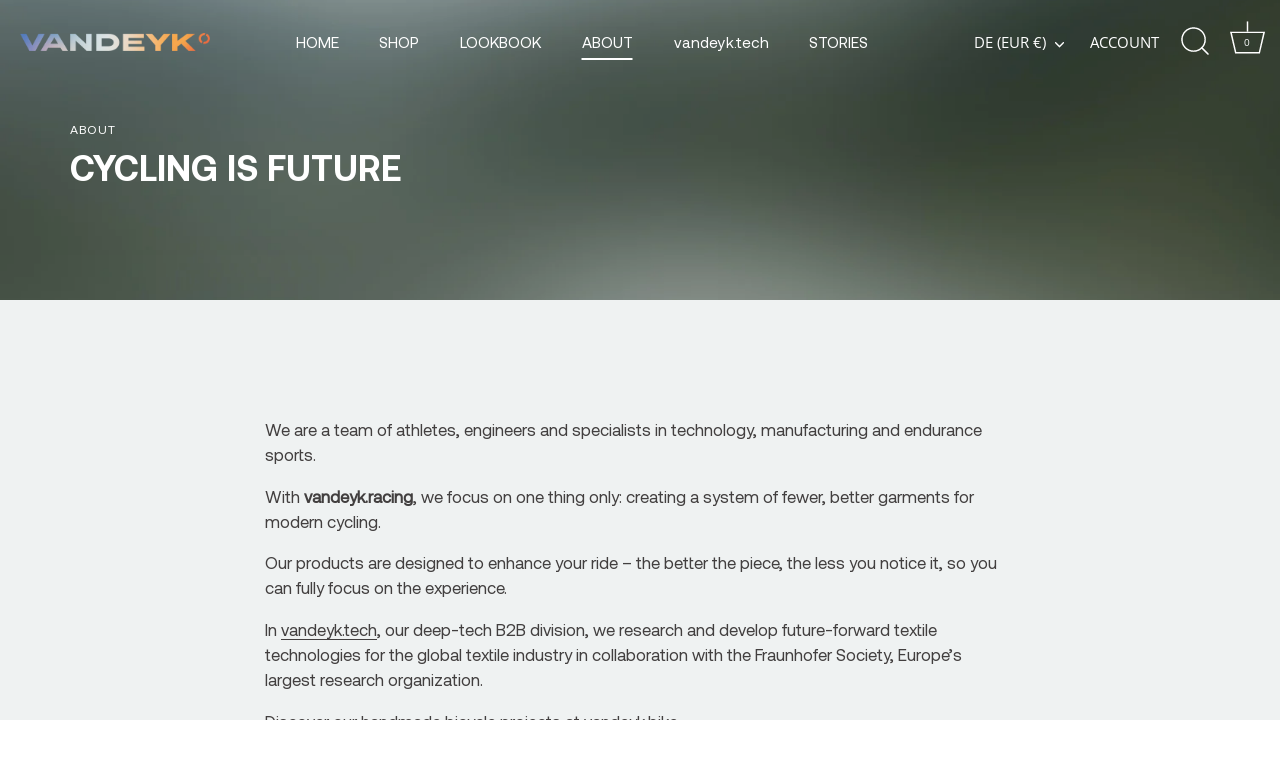

--- FILE ---
content_type: text/html; charset=utf-8
request_url: https://www.vandeyk.racing/pages/about
body_size: 43292
content:
<!doctype html>
<html class="no-js" lang="en">
<head>

    

    

    

    


  <!-- Showcase 6.0.0 -->
  <meta charset="utf-8" />
<meta name="viewport" content="width=device-width,initial-scale=1.0" />
<meta http-equiv="X-UA-Compatible" content="IE=edge">

<link rel="preconnect" href="https://cdn.shopify.com" crossorigin>
<link rel="preconnect" href="https://fonts.shopify.com" crossorigin>
<link rel="preconnect" href="https://monorail-edge.shopifysvc.com"><link rel="preload" as="font" href="//www.vandeyk.racing/cdn/fonts/open_sans/opensans_n4.c32e4d4eca5273f6d4ee95ddf54b5bbb75fc9b61.woff2" type="font/woff2" crossorigin><link rel="preload" as="font" href="//www.vandeyk.racing/cdn/fonts/open_sans/opensans_n4.c32e4d4eca5273f6d4ee95ddf54b5bbb75fc9b61.woff2" type="font/woff2" crossorigin><link rel="preload" as="font" href="//www.vandeyk.racing/cdn/fonts/open_sans/opensans_n4.c32e4d4eca5273f6d4ee95ddf54b5bbb75fc9b61.woff2" type="font/woff2" crossorigin><link rel="preload" as="font" href="//www.vandeyk.racing/cdn/fonts/open_sans/opensans_n4.c32e4d4eca5273f6d4ee95ddf54b5bbb75fc9b61.woff2" type="font/woff2" crossorigin><link rel="preload" href="//www.vandeyk.racing/cdn/shop/t/18/assets/vendor.min.js?v=36987075639955835061751113651" as="script">
<link rel="preload" href="//www.vandeyk.racing/cdn/shop/t/18/assets/theme.js?v=80692726413235377711751113651" as="script"><link rel="canonical" href="https://www.vandeyk.racing/pages/about" /><link rel="icon" href="//www.vandeyk.racing/cdn/shop/files/favicon-32x32.png?crop=center&height=48&v=1665490021&width=48" type="image/png">
<style>
    @font-face {
  font-family: "Open Sans";
  font-weight: 400;
  font-style: normal;
  font-display: swap;
  src: url("//www.vandeyk.racing/cdn/fonts/open_sans/opensans_n4.c32e4d4eca5273f6d4ee95ddf54b5bbb75fc9b61.woff2") format("woff2"),
       url("//www.vandeyk.racing/cdn/fonts/open_sans/opensans_n4.5f3406f8d94162b37bfa232b486ac93ee892406d.woff") format("woff");
}

    @font-face {
  font-family: "Open Sans";
  font-weight: 500;
  font-style: normal;
  font-display: swap;
  src: url("//www.vandeyk.racing/cdn/fonts/open_sans/opensans_n5.500dcf21ddee5bc5855ad3a20394d3bc363c217c.woff2") format("woff2"),
       url("//www.vandeyk.racing/cdn/fonts/open_sans/opensans_n5.af1a06d824dccfb4d400ba874ef19176651ec834.woff") format("woff");
}

    @font-face {
  font-family: "Open Sans";
  font-weight: 600;
  font-style: normal;
  font-display: swap;
  src: url("//www.vandeyk.racing/cdn/fonts/open_sans/opensans_n6.15aeff3c913c3fe570c19cdfeed14ce10d09fb08.woff2") format("woff2"),
       url("//www.vandeyk.racing/cdn/fonts/open_sans/opensans_n6.14bef14c75f8837a87f70ce22013cb146ee3e9f3.woff") format("woff");
}

    @font-face {
  font-family: "Open Sans";
  font-weight: 700;
  font-style: normal;
  font-display: swap;
  src: url("//www.vandeyk.racing/cdn/fonts/open_sans/opensans_n7.a9393be1574ea8606c68f4441806b2711d0d13e4.woff2") format("woff2"),
       url("//www.vandeyk.racing/cdn/fonts/open_sans/opensans_n7.7b8af34a6ebf52beb1a4c1d8c73ad6910ec2e553.woff") format("woff");
}

    @font-face {
  font-family: "Open Sans";
  font-weight: 400;
  font-style: italic;
  font-display: swap;
  src: url("//www.vandeyk.racing/cdn/fonts/open_sans/opensans_i4.6f1d45f7a46916cc95c694aab32ecbf7509cbf33.woff2") format("woff2"),
       url("//www.vandeyk.racing/cdn/fonts/open_sans/opensans_i4.4efaa52d5a57aa9a57c1556cc2b7465d18839daa.woff") format("woff");
}

    @font-face {
  font-family: "Open Sans";
  font-weight: 700;
  font-style: italic;
  font-display: swap;
  src: url("//www.vandeyk.racing/cdn/fonts/open_sans/opensans_i7.916ced2e2ce15f7fcd95d196601a15e7b89ee9a4.woff2") format("woff2"),
       url("//www.vandeyk.racing/cdn/fonts/open_sans/opensans_i7.99a9cff8c86ea65461de497ade3d515a98f8b32a.woff") format("woff");
}

    @font-face {
  font-family: "Open Sans";
  font-weight: 400;
  font-style: normal;
  font-display: swap;
  src: url("//www.vandeyk.racing/cdn/fonts/open_sans/opensans_n4.c32e4d4eca5273f6d4ee95ddf54b5bbb75fc9b61.woff2") format("woff2"),
       url("//www.vandeyk.racing/cdn/fonts/open_sans/opensans_n4.5f3406f8d94162b37bfa232b486ac93ee892406d.woff") format("woff");
}

    @font-face {
  font-family: "Open Sans";
  font-weight: 400;
  font-style: normal;
  font-display: swap;
  src: url("//www.vandeyk.racing/cdn/fonts/open_sans/opensans_n4.c32e4d4eca5273f6d4ee95ddf54b5bbb75fc9b61.woff2") format("woff2"),
       url("//www.vandeyk.racing/cdn/fonts/open_sans/opensans_n4.5f3406f8d94162b37bfa232b486ac93ee892406d.woff") format("woff");
}

    @font-face {
  font-family: "Open Sans";
  font-weight: 400;
  font-style: normal;
  font-display: swap;
  src: url("//www.vandeyk.racing/cdn/fonts/open_sans/opensans_n4.c32e4d4eca5273f6d4ee95ddf54b5bbb75fc9b61.woff2") format("woff2"),
       url("//www.vandeyk.racing/cdn/fonts/open_sans/opensans_n4.5f3406f8d94162b37bfa232b486ac93ee892406d.woff") format("woff");
}

  </style>
  <meta name="theme-color" content="#3e295c">
  <title>
    About &ndash; VANDEYK Tech GmbH
  </title>
  <meta property="og:site_name" content="VANDEYK Tech GmbH">
<meta property="og:url" content="https://www.vandeyk.racing/pages/about">
<meta property="og:title" content="About">
<meta property="og:type" content="website">
<meta property="og:description" content="VANDEYK Tech GmbH"><meta property="og:image" content="http://www.vandeyk.racing/cdn/shop/files/230420_Logo_Checkout_web_3cd099e7-6419-4ab9-b90a-1bd243d43453_1200x1200.png?v=1682250145">
  <meta property="og:image:secure_url" content="https://www.vandeyk.racing/cdn/shop/files/230420_Logo_Checkout_web_3cd099e7-6419-4ab9-b90a-1bd243d43453_1200x1200.png?v=1682250145">
  <meta property="og:image:width" content="1200">
  <meta property="og:image:height" content="628"><meta name="twitter:card" content="summary_large_image">
<meta name="twitter:title" content="About">
<meta name="twitter:description" content="VANDEYK Tech GmbH">

  <style data-shopify>
    :root {
      --viewport-height: 100vh;
      --viewport-height-first-section: 100vh;
      --nav-height: 0;
    }
  </style>
  <link href="//www.vandeyk.racing/cdn/shop/t/18/assets/styles.css?v=163613706281860178611759346760" rel="stylesheet" type="text/css" media="all" />
  <script>window.performance && window.performance.mark && window.performance.mark('shopify.content_for_header.start');</script><meta name="facebook-domain-verification" content="l8if878pgfz050hw2mo86wvzo8bikw">
<meta id="shopify-digital-wallet" name="shopify-digital-wallet" content="/58147242045/digital_wallets/dialog">
<meta name="shopify-checkout-api-token" content="f7ba8758f52ca1f4c0c58be025a12c98">
<meta id="in-context-paypal-metadata" data-shop-id="58147242045" data-venmo-supported="false" data-environment="production" data-locale="en_US" data-paypal-v4="true" data-currency="EUR">
<script async="async" src="/checkouts/internal/preloads.js?locale=en-DE"></script>
<script id="apple-pay-shop-capabilities" type="application/json">{"shopId":58147242045,"countryCode":"DE","currencyCode":"EUR","merchantCapabilities":["supports3DS"],"merchantId":"gid:\/\/shopify\/Shop\/58147242045","merchantName":"VANDEYK Tech GmbH","requiredBillingContactFields":["postalAddress","email","phone"],"requiredShippingContactFields":["postalAddress","email","phone"],"shippingType":"shipping","supportedNetworks":["visa","maestro","masterCard","amex"],"total":{"type":"pending","label":"VANDEYK Tech GmbH","amount":"1.00"},"shopifyPaymentsEnabled":true,"supportsSubscriptions":true}</script>
<script id="shopify-features" type="application/json">{"accessToken":"f7ba8758f52ca1f4c0c58be025a12c98","betas":["rich-media-storefront-analytics"],"domain":"www.vandeyk.racing","predictiveSearch":true,"shopId":58147242045,"locale":"en"}</script>
<script>var Shopify = Shopify || {};
Shopify.shop = "vandeyk-racing.myshopify.com";
Shopify.locale = "en";
Shopify.currency = {"active":"EUR","rate":"1.0"};
Shopify.country = "DE";
Shopify.theme = {"name":"SPARK LAYER 250813 - Showcase 6.0.0","id":182063530308,"schema_name":"Showcase","schema_version":"6.0.0","theme_store_id":677,"role":"main"};
Shopify.theme.handle = "null";
Shopify.theme.style = {"id":null,"handle":null};
Shopify.cdnHost = "www.vandeyk.racing/cdn";
Shopify.routes = Shopify.routes || {};
Shopify.routes.root = "/";</script>
<script type="module">!function(o){(o.Shopify=o.Shopify||{}).modules=!0}(window);</script>
<script>!function(o){function n(){var o=[];function n(){o.push(Array.prototype.slice.apply(arguments))}return n.q=o,n}var t=o.Shopify=o.Shopify||{};t.loadFeatures=n(),t.autoloadFeatures=n()}(window);</script>
<script id="shop-js-analytics" type="application/json">{"pageType":"page"}</script>
<script defer="defer" async type="module" src="//www.vandeyk.racing/cdn/shopifycloud/shop-js/modules/v2/client.init-shop-cart-sync_C5BV16lS.en.esm.js"></script>
<script defer="defer" async type="module" src="//www.vandeyk.racing/cdn/shopifycloud/shop-js/modules/v2/chunk.common_CygWptCX.esm.js"></script>
<script type="module">
  await import("//www.vandeyk.racing/cdn/shopifycloud/shop-js/modules/v2/client.init-shop-cart-sync_C5BV16lS.en.esm.js");
await import("//www.vandeyk.racing/cdn/shopifycloud/shop-js/modules/v2/chunk.common_CygWptCX.esm.js");

  window.Shopify.SignInWithShop?.initShopCartSync?.({"fedCMEnabled":true,"windoidEnabled":true});

</script>
<script>(function() {
  var isLoaded = false;
  function asyncLoad() {
    if (isLoaded) return;
    isLoaded = true;
    var urls = ["https:\/\/cdn.nfcube.com\/instafeed-3be88279d78c40054e69d9ba1573300f.js?shop=vandeyk-racing.myshopify.com","https:\/\/d1639lhkj5l89m.cloudfront.net\/js\/storefront\/uppromote.js?shop=vandeyk-racing.myshopify.com"];
    for (var i = 0; i < urls.length; i++) {
      var s = document.createElement('script');
      s.type = 'text/javascript';
      s.async = true;
      s.src = urls[i];
      var x = document.getElementsByTagName('script')[0];
      x.parentNode.insertBefore(s, x);
    }
  };
  if(window.attachEvent) {
    window.attachEvent('onload', asyncLoad);
  } else {
    window.addEventListener('load', asyncLoad, false);
  }
})();</script>
<script id="__st">var __st={"a":58147242045,"offset":3600,"reqid":"39959276-f6e4-4a27-897a-e782bc9534ce-1768609854","pageurl":"www.vandeyk.racing\/pages\/about","s":"pages-116020248900","u":"2bd27f49a8e5","p":"page","rtyp":"page","rid":116020248900};</script>
<script>window.ShopifyPaypalV4VisibilityTracking = true;</script>
<script id="captcha-bootstrap">!function(){'use strict';const t='contact',e='account',n='new_comment',o=[[t,t],['blogs',n],['comments',n],[t,'customer']],c=[[e,'customer_login'],[e,'guest_login'],[e,'recover_customer_password'],[e,'create_customer']],r=t=>t.map((([t,e])=>`form[action*='/${t}']:not([data-nocaptcha='true']) input[name='form_type'][value='${e}']`)).join(','),a=t=>()=>t?[...document.querySelectorAll(t)].map((t=>t.form)):[];function s(){const t=[...o],e=r(t);return a(e)}const i='password',u='form_key',d=['recaptcha-v3-token','g-recaptcha-response','h-captcha-response',i],f=()=>{try{return window.sessionStorage}catch{return}},m='__shopify_v',_=t=>t.elements[u];function p(t,e,n=!1){try{const o=window.sessionStorage,c=JSON.parse(o.getItem(e)),{data:r}=function(t){const{data:e,action:n}=t;return t[m]||n?{data:e,action:n}:{data:t,action:n}}(c);for(const[e,n]of Object.entries(r))t.elements[e]&&(t.elements[e].value=n);n&&o.removeItem(e)}catch(o){console.error('form repopulation failed',{error:o})}}const l='form_type',E='cptcha';function T(t){t.dataset[E]=!0}const w=window,h=w.document,L='Shopify',v='ce_forms',y='captcha';let A=!1;((t,e)=>{const n=(g='f06e6c50-85a8-45c8-87d0-21a2b65856fe',I='https://cdn.shopify.com/shopifycloud/storefront-forms-hcaptcha/ce_storefront_forms_captcha_hcaptcha.v1.5.2.iife.js',D={infoText:'Protected by hCaptcha',privacyText:'Privacy',termsText:'Terms'},(t,e,n)=>{const o=w[L][v],c=o.bindForm;if(c)return c(t,g,e,D).then(n);var r;o.q.push([[t,g,e,D],n]),r=I,A||(h.body.append(Object.assign(h.createElement('script'),{id:'captcha-provider',async:!0,src:r})),A=!0)});var g,I,D;w[L]=w[L]||{},w[L][v]=w[L][v]||{},w[L][v].q=[],w[L][y]=w[L][y]||{},w[L][y].protect=function(t,e){n(t,void 0,e),T(t)},Object.freeze(w[L][y]),function(t,e,n,w,h,L){const[v,y,A,g]=function(t,e,n){const i=e?o:[],u=t?c:[],d=[...i,...u],f=r(d),m=r(i),_=r(d.filter((([t,e])=>n.includes(e))));return[a(f),a(m),a(_),s()]}(w,h,L),I=t=>{const e=t.target;return e instanceof HTMLFormElement?e:e&&e.form},D=t=>v().includes(t);t.addEventListener('submit',(t=>{const e=I(t);if(!e)return;const n=D(e)&&!e.dataset.hcaptchaBound&&!e.dataset.recaptchaBound,o=_(e),c=g().includes(e)&&(!o||!o.value);(n||c)&&t.preventDefault(),c&&!n&&(function(t){try{if(!f())return;!function(t){const e=f();if(!e)return;const n=_(t);if(!n)return;const o=n.value;o&&e.removeItem(o)}(t);const e=Array.from(Array(32),(()=>Math.random().toString(36)[2])).join('');!function(t,e){_(t)||t.append(Object.assign(document.createElement('input'),{type:'hidden',name:u})),t.elements[u].value=e}(t,e),function(t,e){const n=f();if(!n)return;const o=[...t.querySelectorAll(`input[type='${i}']`)].map((({name:t})=>t)),c=[...d,...o],r={};for(const[a,s]of new FormData(t).entries())c.includes(a)||(r[a]=s);n.setItem(e,JSON.stringify({[m]:1,action:t.action,data:r}))}(t,e)}catch(e){console.error('failed to persist form',e)}}(e),e.submit())}));const S=(t,e)=>{t&&!t.dataset[E]&&(n(t,e.some((e=>e===t))),T(t))};for(const o of['focusin','change'])t.addEventListener(o,(t=>{const e=I(t);D(e)&&S(e,y())}));const B=e.get('form_key'),M=e.get(l),P=B&&M;t.addEventListener('DOMContentLoaded',(()=>{const t=y();if(P)for(const e of t)e.elements[l].value===M&&p(e,B);[...new Set([...A(),...v().filter((t=>'true'===t.dataset.shopifyCaptcha))])].forEach((e=>S(e,t)))}))}(h,new URLSearchParams(w.location.search),n,t,e,['guest_login'])})(!0,!0)}();</script>
<script integrity="sha256-4kQ18oKyAcykRKYeNunJcIwy7WH5gtpwJnB7kiuLZ1E=" data-source-attribution="shopify.loadfeatures" defer="defer" src="//www.vandeyk.racing/cdn/shopifycloud/storefront/assets/storefront/load_feature-a0a9edcb.js" crossorigin="anonymous"></script>
<script data-source-attribution="shopify.dynamic_checkout.dynamic.init">var Shopify=Shopify||{};Shopify.PaymentButton=Shopify.PaymentButton||{isStorefrontPortableWallets:!0,init:function(){window.Shopify.PaymentButton.init=function(){};var t=document.createElement("script");t.src="https://www.vandeyk.racing/cdn/shopifycloud/portable-wallets/latest/portable-wallets.en.js",t.type="module",document.head.appendChild(t)}};
</script>
<script data-source-attribution="shopify.dynamic_checkout.buyer_consent">
  function portableWalletsHideBuyerConsent(e){var t=document.getElementById("shopify-buyer-consent"),n=document.getElementById("shopify-subscription-policy-button");t&&n&&(t.classList.add("hidden"),t.setAttribute("aria-hidden","true"),n.removeEventListener("click",e))}function portableWalletsShowBuyerConsent(e){var t=document.getElementById("shopify-buyer-consent"),n=document.getElementById("shopify-subscription-policy-button");t&&n&&(t.classList.remove("hidden"),t.removeAttribute("aria-hidden"),n.addEventListener("click",e))}window.Shopify?.PaymentButton&&(window.Shopify.PaymentButton.hideBuyerConsent=portableWalletsHideBuyerConsent,window.Shopify.PaymentButton.showBuyerConsent=portableWalletsShowBuyerConsent);
</script>
<script data-source-attribution="shopify.dynamic_checkout.cart.bootstrap">document.addEventListener("DOMContentLoaded",(function(){function t(){return document.querySelector("shopify-accelerated-checkout-cart, shopify-accelerated-checkout")}if(t())Shopify.PaymentButton.init();else{new MutationObserver((function(e,n){t()&&(Shopify.PaymentButton.init(),n.disconnect())})).observe(document.body,{childList:!0,subtree:!0})}}));
</script>
<link id="shopify-accelerated-checkout-styles" rel="stylesheet" media="screen" href="https://www.vandeyk.racing/cdn/shopifycloud/portable-wallets/latest/accelerated-checkout-backwards-compat.css" crossorigin="anonymous">
<style id="shopify-accelerated-checkout-cart">
        #shopify-buyer-consent {
  margin-top: 1em;
  display: inline-block;
  width: 100%;
}

#shopify-buyer-consent.hidden {
  display: none;
}

#shopify-subscription-policy-button {
  background: none;
  border: none;
  padding: 0;
  text-decoration: underline;
  font-size: inherit;
  cursor: pointer;
}

#shopify-subscription-policy-button::before {
  box-shadow: none;
}

      </style>

<script>window.performance && window.performance.mark && window.performance.mark('shopify.content_for_header.end');</script>
  <script>
    document.documentElement.className = document.documentElement.className.replace('no-js', 'js');
    window.theme = window.theme || {};
    
      theme.money_format_with_code_preference = "€{{amount_with_comma_separator}}";
    
    theme.money_format = "€{{amount_with_comma_separator}}";
    theme.money_container = '.theme-money';
    theme.strings = {
      previous: "Previous",
      next: "Next",
      close: "Close",
      addressError: "Error looking up that address",
      addressNoResults: "No results for that address",
      addressQueryLimit: "You have exceeded the Google API usage limit. Consider upgrading to a \u003ca href=\"https:\/\/developers.google.com\/maps\/premium\/usage-limits\"\u003ePremium Plan\u003c\/a\u003e.",
      authError: "There was a problem authenticating your Google Maps API Key.",
      back: "Back",
      cartConfirmation: "You must agree to the terms and conditions before continuing.",
      loadMore: "Load more",
      infiniteScrollNoMore: "No more results",
      priceNonExistent: "Unavailable",
      buttonDefault: "Add to Cart",
      buttonPreorder: "Pre-order",
      buttonNoStock: "Out of stock",
      buttonNoVariant: "Unavailable",
      variantNoStock: "Sold out",
      unitPriceSeparator: " \/ ",
      colorBoxPrevious: "Previous",
      colorBoxNext: "Next",
      colorBoxClose: "Close",
      navigateHome: "Home",
      productAddingToCart: "Adding",
      productAddedToCart: "Added to cart",
      popupWasAdded: "was added to your cart",
      popupCheckout: "Checkout",
      popupContinueShopping: "Continue shopping",
      onlyXLeft: "[[ quantity ]] in stock",
      priceSoldOut: "Sold Out",
      inventoryLowStock: "Low stock",
      inventoryInStock: "In stock",
      loading: "Loading...",
      viewCart: "VIEW CART",
      page: "Page {{ page }}",
      imageSlider: "Image slider",
      clearAll: "Clear all"
    };
    theme.routes = {
      root_url: '/',
      cart_url: '/cart',
      cart_add_url: '/cart/add',
      checkout: '/checkout'
    };
    theme.settings = {
      animationEnabledDesktop: true,
      animationEnabledMobile: true
    };
    theme.checkViewportFillers = function(){
      var toggleState = false;
      var elPageContent = document.getElementById('page-content');
      if(elPageContent) {
        var elOverlapSection = elPageContent.querySelector('.header-overlap-section');
        if (elOverlapSection) {
          var padding = parseInt(getComputedStyle(elPageContent).getPropertyValue('padding-top'));
          toggleState = ((Math.round(elOverlapSection.offsetTop) - padding) === 0);
        }
      }
      if(toggleState) {
        document.getElementsByTagName('body')[0].classList.add('header-section-overlap');
      } else {
        document.getElementsByTagName('body')[0].classList.remove('header-section-overlap');
      }
    };
    theme.assessAltLogo = function(){
      var elsOverlappers = document.querySelectorAll('.needs-alt-logo');
      var useAltLogo = false;
      if(elsOverlappers.length) {
        var elSiteControl = document.querySelector('#site-control');
        var elSiteControlInner = document.querySelector('#site-control .site-control__inner');
        var headerMid = elSiteControlInner.offsetTop + elSiteControl.offsetTop + elSiteControlInner.offsetHeight / 2;
        Array.prototype.forEach.call(elsOverlappers, function(el, i){
          var thisTop = el.getBoundingClientRect().top;
          var thisBottom = thisTop + el.offsetHeight;
          if(headerMid > thisTop && headerMid < thisBottom) {
            useAltLogo = true;
            return false;
          }
        });
      }
      if(useAltLogo) {
        document.getElementsByTagName('body')[0].classList.add('use-alt-logo');
      } else {
        document.getElementsByTagName('body')[0].classList.remove('use-alt-logo');
      }
    };
  </script><!-- BEGIN app block: shopify://apps/complianz-gdpr-cookie-consent/blocks/bc-block/e49729f0-d37d-4e24-ac65-e0e2f472ac27 -->

    
    
    
<link id='complianz-css' rel="stylesheet" href=https://cdn.shopify.com/extensions/019a2fb2-ee57-75e6-ac86-acfd14822c1d/gdpr-legal-cookie-74/assets/complainz.css media="print" onload="this.media='all'">
    <style>
        #Compliance-iframe.Compliance-iframe-branded > div.purposes-header,
        #Compliance-iframe.Compliance-iframe-branded > div.cmplc-cmp-header,
        #purposes-container > div.purposes-header,
        #Compliance-cs-banner .Compliance-cs-brand {
            background-color: #ffffff !important;
            color: #000000!important;
        }
        #Compliance-iframe.Compliance-iframe-branded .purposes-header .cmplc-btn-cp ,
        #Compliance-iframe.Compliance-iframe-branded .purposes-header .cmplc-btn-cp:hover,
        #Compliance-iframe.Compliance-iframe-branded .purposes-header .cmplc-btn-back:hover  {
            background-color: #ffffff !important;
            opacity: 1 !important;
        }
        #Compliance-cs-banner .cmplc-toggle .cmplc-toggle-label {
            color: #ffffff!important;
        }
        #Compliance-iframe.Compliance-iframe-branded .purposes-header .cmplc-btn-cp:hover,
        #Compliance-iframe.Compliance-iframe-branded .purposes-header .cmplc-btn-back:hover {
            background-color: #000000!important;
            color: #ffffff!important;
        }
        #Compliance-cs-banner #Compliance-cs-title {
            font-size: 14px !important;
        }
        #Compliance-cs-banner .Compliance-cs-content,
        #Compliance-cs-title,
        .cmplc-toggle-checkbox.granular-control-checkbox span {
            background-color: #ffffff !important;
            color: #000000 !important;
            font-size: 14px !important;
        }
        #Compliance-cs-banner .Compliance-cs-close-btn {
            font-size: 14px !important;
            background-color: #ffffff !important;
        }
        #Compliance-cs-banner .Compliance-cs-opt-group {
            color: #ffffff !important;
        }
        #Compliance-cs-banner .Compliance-cs-opt-group button,
        .Compliance-alert button.Compliance-button-cancel {
            background-color: #0c0d0c!important;
            color: #ffffff!important;
        }
        #Compliance-cs-banner .Compliance-cs-opt-group button.Compliance-cs-accept-btn,
        #Compliance-cs-banner .Compliance-cs-opt-group button.Compliance-cs-btn-primary,
        .Compliance-alert button.Compliance-button-confirm {
            background-color: #0c0d0c !important;
            color: #ffffff !important;
        }
        #Compliance-cs-banner .Compliance-cs-opt-group button.Compliance-cs-reject-btn {
            background-color: #0c0d0c!important;
            color: #ffffff!important;
        }

        #Compliance-cs-banner .Compliance-banner-content button {
            cursor: pointer !important;
            color: currentColor !important;
            text-decoration: underline !important;
            border: none !important;
            background-color: transparent !important;
            font-size: 100% !important;
            padding: 0 !important;
        }

        #Compliance-cs-banner .Compliance-cs-opt-group button {
            border-radius: 4px !important;
            padding-block: 10px !important;
        }
        @media (min-width: 640px) {
            #Compliance-cs-banner.Compliance-cs-default-floating:not(.Compliance-cs-top):not(.Compliance-cs-center) .Compliance-cs-container, #Compliance-cs-banner.Compliance-cs-default-floating:not(.Compliance-cs-bottom):not(.Compliance-cs-center) .Compliance-cs-container, #Compliance-cs-banner.Compliance-cs-default-floating.Compliance-cs-center:not(.Compliance-cs-top):not(.Compliance-cs-bottom) .Compliance-cs-container {
                width: 560px !important;
            }
            #Compliance-cs-banner.Compliance-cs-default-floating:not(.Compliance-cs-top):not(.Compliance-cs-center) .Compliance-cs-opt-group, #Compliance-cs-banner.Compliance-cs-default-floating:not(.Compliance-cs-bottom):not(.Compliance-cs-center) .Compliance-cs-opt-group, #Compliance-cs-banner.Compliance-cs-default-floating.Compliance-cs-center:not(.Compliance-cs-top):not(.Compliance-cs-bottom) .Compliance-cs-opt-group {
                flex-direction: row !important;
            }
            #Compliance-cs-banner .Compliance-cs-opt-group button:not(:last-of-type),
            #Compliance-cs-banner .Compliance-cs-opt-group button {
                margin-right: 4px !important;
            }
            #Compliance-cs-banner .Compliance-cs-container .Compliance-cs-brand {
                position: absolute !important;
                inset-block-start: 6px;
            }
        }
        #Compliance-cs-banner.Compliance-cs-default-floating:not(.Compliance-cs-top):not(.Compliance-cs-center) .Compliance-cs-opt-group > div, #Compliance-cs-banner.Compliance-cs-default-floating:not(.Compliance-cs-bottom):not(.Compliance-cs-center) .Compliance-cs-opt-group > div, #Compliance-cs-banner.Compliance-cs-default-floating.Compliance-cs-center:not(.Compliance-cs-top):not(.Compliance-cs-bottom) .Compliance-cs-opt-group > div {
            flex-direction: row-reverse;
            width: 100% !important;
        }

        .Compliance-cs-brand-badge-outer, .Compliance-cs-brand-badge, #Compliance-cs-banner.Compliance-cs-default-floating.Compliance-cs-bottom .Compliance-cs-brand-badge-outer,
        #Compliance-cs-banner.Compliance-cs-default.Compliance-cs-bottom .Compliance-cs-brand-badge-outer,
        #Compliance-cs-banner.Compliance-cs-default:not(.Compliance-cs-left) .Compliance-cs-brand-badge-outer,
        #Compliance-cs-banner.Compliance-cs-default-floating:not(.Compliance-cs-left) .Compliance-cs-brand-badge-outer {
            display: none !important
        }

        #Compliance-cs-banner:not(.Compliance-cs-top):not(.Compliance-cs-bottom) .Compliance-cs-container.Compliance-cs-themed {
            flex-direction: row !important;
        }

        #Compliance-cs-banner #Compliance-cs-title,
        #Compliance-cs-banner #Compliance-cs-custom-title {
            justify-self: center !important;
            font-size: 14px !important;
            font-family: -apple-system,sans-serif !important;
            margin-inline: auto !important;
            width: 55% !important;
            text-align: center;
            font-weight: 600;
            visibility: unset;
        }

        @media (max-width: 640px) {
            #Compliance-cs-banner #Compliance-cs-title,
            #Compliance-cs-banner #Compliance-cs-custom-title {
                display: block;
            }
        }

        #Compliance-cs-banner .Compliance-cs-brand img {
            max-width: 110px !important;
            min-height: 32px !important;
        }
        #Compliance-cs-banner .Compliance-cs-container .Compliance-cs-brand {
            background: none !important;
            padding: 0px !important;
            margin-block-start:10px !important;
            margin-inline-start:16px !important;
        }

        #Compliance-cs-banner .Compliance-cs-opt-group button {
            padding-inline: 4px !important;
        }

    </style>
    
    
    
    

    <script type="text/javascript">
        function loadScript(src) {
            return new Promise((resolve, reject) => {
                const s = document.createElement("script");
                s.src = src;
                s.charset = "UTF-8";
                s.onload = resolve;
                s.onerror = reject;
                document.head.appendChild(s);
            });
        }

        function filterGoogleConsentModeURLs(domainsArray) {
            const googleConsentModeComplianzURls = [
                // 197, # Google Tag Manager:
                {"domain":"s.www.googletagmanager.com", "path":""},
                {"domain":"www.tagmanager.google.com", "path":""},
                {"domain":"www.googletagmanager.com", "path":""},
                {"domain":"googletagmanager.com", "path":""},
                {"domain":"tagassistant.google.com", "path":""},
                {"domain":"tagmanager.google.com", "path":""},

                // 2110, # Google Analytics 4:
                {"domain":"www.analytics.google.com", "path":""},
                {"domain":"www.google-analytics.com", "path":""},
                {"domain":"ssl.google-analytics.com", "path":""},
                {"domain":"google-analytics.com", "path":""},
                {"domain":"analytics.google.com", "path":""},
                {"domain":"region1.google-analytics.com", "path":""},
                {"domain":"region1.analytics.google.com", "path":""},
                {"domain":"*.google-analytics.com", "path":""},
                {"domain":"www.googletagmanager.com", "path":"/gtag/js?id=G"},
                {"domain":"googletagmanager.com", "path":"/gtag/js?id=UA"},
                {"domain":"www.googletagmanager.com", "path":"/gtag/js?id=UA"},
                {"domain":"googletagmanager.com", "path":"/gtag/js?id=G"},

                // 177, # Google Ads conversion tracking:
                {"domain":"googlesyndication.com", "path":""},
                {"domain":"media.admob.com", "path":""},
                {"domain":"gmodules.com", "path":""},
                {"domain":"ad.ytsa.net", "path":""},
                {"domain":"dartmotif.net", "path":""},
                {"domain":"dmtry.com", "path":""},
                {"domain":"go.channelintelligence.com", "path":""},
                {"domain":"googleusercontent.com", "path":""},
                {"domain":"googlevideo.com", "path":""},
                {"domain":"gvt1.com", "path":""},
                {"domain":"links.channelintelligence.com", "path":""},
                {"domain":"obrasilinteirojoga.com.br", "path":""},
                {"domain":"pcdn.tcgmsrv.net", "path":""},
                {"domain":"rdr.tag.channelintelligence.com", "path":""},
                {"domain":"static.googleadsserving.cn", "path":""},
                {"domain":"studioapi.doubleclick.com", "path":""},
                {"domain":"teracent.net", "path":""},
                {"domain":"ttwbs.channelintelligence.com", "path":""},
                {"domain":"wtb.channelintelligence.com", "path":""},
                {"domain":"youknowbest.com", "path":""},
                {"domain":"doubleclick.net", "path":""},
                {"domain":"redirector.gvt1.com", "path":""},

                //116, # Google Ads Remarketing
                {"domain":"googlesyndication.com", "path":""},
                {"domain":"media.admob.com", "path":""},
                {"domain":"gmodules.com", "path":""},
                {"domain":"ad.ytsa.net", "path":""},
                {"domain":"dartmotif.net", "path":""},
                {"domain":"dmtry.com", "path":""},
                {"domain":"go.channelintelligence.com", "path":""},
                {"domain":"googleusercontent.com", "path":""},
                {"domain":"googlevideo.com", "path":""},
                {"domain":"gvt1.com", "path":""},
                {"domain":"links.channelintelligence.com", "path":""},
                {"domain":"obrasilinteirojoga.com.br", "path":""},
                {"domain":"pcdn.tcgmsrv.net", "path":""},
                {"domain":"rdr.tag.channelintelligence.com", "path":""},
                {"domain":"static.googleadsserving.cn", "path":""},
                {"domain":"studioapi.doubleclick.com", "path":""},
                {"domain":"teracent.net", "path":""},
                {"domain":"ttwbs.channelintelligence.com", "path":""},
                {"domain":"wtb.channelintelligence.com", "path":""},
                {"domain":"youknowbest.com", "path":""},
                {"domain":"doubleclick.net", "path":""},
                {"domain":"redirector.gvt1.com", "path":""}
            ];

            if (!Array.isArray(domainsArray)) { 
                return [];
            }

            const blockedPairs = new Map();
            for (const rule of googleConsentModeComplianzURls) {
                if (!blockedPairs.has(rule.domain)) {
                    blockedPairs.set(rule.domain, new Set());
                }
                blockedPairs.get(rule.domain).add(rule.path);
            }

            return domainsArray.filter(item => {
                const paths = blockedPairs.get(item.d);
                return !(paths && paths.has(item.p));
            });
        }

        function setupAutoblockingByDomain() {
            // autoblocking by domain
            const autoblockByDomainArray = [];
            const prefixID = '10000' // to not get mixed with real metis ids
            let cmpBlockerDomains = []
            let cmpCmplcVendorsPurposes = {}
            let counter = 1
            for (const object of autoblockByDomainArray) {
                cmpBlockerDomains.push({
                    d: object.d,
                    p: object.path,
                    v: prefixID + counter,
                });
                counter++;
            }
            
            counter = 1
            for (const object of autoblockByDomainArray) {
                cmpCmplcVendorsPurposes[prefixID + counter] = object?.p ?? '1';
                counter++;
            }

            Object.defineProperty(window, "cmp_cmplc_vendors_purposes", {
                get() {
                    return cmpCmplcVendorsPurposes;
                },
                set(value) {
                    cmpCmplcVendorsPurposes = { ...cmpCmplcVendorsPurposes, ...value };
                }
            });
            const basicGmc = true;


            Object.defineProperty(window, "cmp_importblockerdomains", {
                get() {
                    if (basicGmc) {
                        return filterGoogleConsentModeURLs(cmpBlockerDomains);
                    }
                    return cmpBlockerDomains;
                },
                set(value) {
                    cmpBlockerDomains = [ ...cmpBlockerDomains, ...value ];
                }
            });
        }

        function enforceRejectionRecovery() {
            const base = (window._cmplc = window._cmplc || {});
            const featuresHolder = {};

            function lockFlagOn(holder) {
                const desc = Object.getOwnPropertyDescriptor(holder, 'rejection_recovery');
                if (!desc) {
                    Object.defineProperty(holder, 'rejection_recovery', {
                        get() { return true; },
                        set(_) { /* ignore */ },
                        enumerable: true,
                        configurable: false
                    });
                }
                return holder;
            }

            Object.defineProperty(base, 'csFeatures', {
                configurable: false,
                enumerable: true,
                get() {
                    return featuresHolder;
                },
                set(obj) {
                    if (obj && typeof obj === 'object') {
                        Object.keys(obj).forEach(k => {
                            if (k !== 'rejection_recovery') {
                                featuresHolder[k] = obj[k];
                            }
                        });
                    }
                    // we lock it, it won't try to redefine
                    lockFlagOn(featuresHolder);
                }
            });

            // Ensure an object is exposed even if read early
            if (!('csFeatures' in base)) {
                base.csFeatures = {};
            } else {
                // If someone already set it synchronously, merge and lock now.
                base.csFeatures = base.csFeatures;
            }
        }

        function splitDomains(joinedString) {
            if (!joinedString) {
                return []; // empty string -> empty array
            }
            return joinedString.split(";");
        }

        function setupWhitelist() {
            // Whitelist by domain:
            const whitelistString = "";
            const whitelist_array = [...splitDomains(whitelistString)];
            if (Array.isArray(window?.cmp_block_ignoredomains)) {
                window.cmp_block_ignoredomains = [...whitelist_array, ...window.cmp_block_ignoredomains];
            }
        }

        async function initCompliance() {
            const currentCsConfiguration = {"siteId":4357671,"cookiePolicyIds":{"en":69662835},"banner":{"acceptButtonDisplay":true,"rejectButtonDisplay":true,"customizeButtonDisplay":true,"position":"float-center","backgroundOverlay":false,"fontSize":"14px","content":"","acceptButtonCaption":"","rejectButtonCaption":"","customizeButtonCaption":"","backgroundColor":"#ffffff","textColor":"#000000","acceptButtonColor":"#0c0d0c","acceptButtonCaptionColor":"#ffffff","rejectButtonColor":"#0c0d0c","rejectButtonCaptionColor":"#ffffff","customizeButtonColor":"#0c0d0c","customizeButtonCaptionColor":"#ffffff","logo":"data:image\/png;base64,iVBORw0KGgoAAAANSUhEUgAAAfQAAABVCAYAAAC\/4RZ1AAAAAXNSR0IArs4c6QAAIABJREFUeF7t3QW4NV1VB\/CF3d3dgYEdGNiFrdjdioEBIoqIGAhiYmEndneg2N2Jhd3d7fPDvWW+wz1n9pozc+55z137ee7zvXDnzuxZe+\/1X+u\/Ym4XNUoCJYGSQEmgJFASuOUlcLtb\/g3qBUoCJYGSQEmgJFASiAL02gQlgZJASaAkUBK4AAkUoF\/[base64]\/xz1pA3\/eAtAJ4wXjojHiYjM\/f8jIv4qIn4lIv5zw3ee3tpcny0injIiHiv5zD9vczXvzAI\/S0Q8V0Q8QVI+0+mRz29HxCOTc156uXW0ucnKxh8d\/xwRj4iIv20HYfTvMtc9eUQ8f5ufPTcy\/jEi\/jAifm\/g4ueOiGeMiCceuHarS8jxXyLCXvubiPj7iPindk4yey87v6eJiJfM\/tGZXf8PEfH7bb1Nzbl7poh43oXz\/NeI+OP2Yw22GvSRefqhn5YM7\/4nba6A6Kki4qWSesdZ+aMVdQ1d4pw+aztXT7LkxXb+xhz7mnjP0fF4EfHUEfFCEfEi7QegP+0OoJPjgyPio5seu0O7Bl79TkT4\/X+NPnTL6zKAOzqPV4iID4oIyuBxR\/+oCeXnIuKBTWn9d+Jvl1zqwLxaRLx5RNy+bbLR+\/x7RPxgRHxiU6yji0kebxgRb9c2RNaI6POjSL4iIr4yIiiYLZW6Zz52RAC2u0TEnUeFFBF\/GhFfHBE\/0xTLqJwSj3jU2t01Ip6ngfrI3zqE39ws7rnr3yUiXqsZM3PXbvV7cvyziADsv9qMOUoWsFt\/SsyeXPvMvExEfMpWL3WC+zoXvxURXx8R39SeR4G\/RkS8W0Q84QJD\/i\/b2f+2dm9G1tqDXjC3129zBTjZ4az9ekSY58ObTmWcfXJS1\/1uuwd9c+zwXo8fEU\/f9MgrN2A\/5r4MXe\/Jg+7vOXI\/RsUzRMTLRcR7RwSQtjeuGr8WEZ8ZEZ\/RdOH9IuKOEfELTYc4kwztrfXw7HttAegE804NuCzc6KCMCO5eEfHzzVsf\/dvsdd7b4r1XRHzAAm\/Z\/L6mWW3mPbKQnsmTpEj8jHqTV72bZ35rRHxJRHxf89yyMshcD9CxLjY+Y2R0ABrA8+ltvryFtQeP42Pa\/J5i8OYO4Be1Qzr3Jx8WEW9xhEc3d\/+R32NkAId17wDOqMMw\/FRE\/Gj7L+W2ptH06hHxjUmPbuR9TnUNeWH8HhIRX9ge6twBtndogLlPie+bo7XgEX5aMwqBydoDG8ZAvU9EMKqebMEDnDVG6ydFxF80g+9ObT0zjpb3+9KI+NQFc9j9E0wD44SR\/NIRga3MzOWqKXx7RHxdRHxnW5eR\/c+w8Oy3iYi3b0YFA+oqnUy3f3mTAYMBs\/CxEfF67Xm\/3PaWc8LgvtaxBaADcZvwIyLiRRtYjr4kT+SrmrIFmlsNAMXTfOeIeOPEQywuT+gL2iL\/SOJvbZb3j4i3bPJJ\/OmVl\/I8WN9ooL9bWZHvPpC8GGrv14y10bmTFyD64aZIvjYieDhrejUvGxEPaHTZKDXpEH7eoJKiVN+6GWOj732K6wCLde+hA+EX4PWzLcyBBhwxNA\/NFTNBUW6hJ04hI4D+S82z+tzJA1GqL94MVB4aTy07GFGM+oc252OtMCGAY6S+Z\/POzc35Gx3emY7C3tGlD2vnzV7ASFrPDIgyfhlD2Mhjhvg09taeevnmpQt\/[base64]\/IS3hIfd3YAOpaD\/sIAcsreqCXQ9Wf+dUT8WER8XAuJyRm6lrEFoHsRyQbiVKxMMePsIBg0B+tw7eHgPnuzOoFBZqCu0NzmBkxHhyQ4sfp3b1Ta6N\/NXddptc9uYYq565f+\/lhA91yAY76s3R9ooH6sB+m+Bei3XVVGJ4Vnj\/IaMDlLY+uXDOjABqjztoTAGPZZfcjhwPbI4aCryH7pcMZQ64AcFUxHZYfzJGwJrDCcwG86TgnoZEnXSjZ7j4gA6GjupcO78XwBpxAABkLYKbO3zYkM5IVwNKeJru4jsY63z1ljMEg8ng5rcu+IEIry7+l+wRgIcXxWY4WWvudRf5fdwKMPc1jQn3eLiPdp\/848i+Vr0dCiaw\/UD7pFLPg5EjcHSDK2xdxZwLuHZd+tJIGIXUn2A+xreOf9Wag1RgYvXUyddb7FWAPQHUgKj+fIKEJPOUDHgnoB+m1XnGLiWfAyeBXf0hLCyD6j\/Nz1kgHd+9nXzqTwm9AVAMrQ2wCGN8ZAZVTz1JcOrCYgF5IT419CR\/9Eo9klsPEwd8MApwJ0MpSdj6FFawsheD+6cMmg5zC3393CjBhJ+ztLbYvfYz\/oS\/KdrnW\/t7WkU60rxng67A8MiuTg120h5f573r1wooRwYY2tdPFB+WVAdslCdK\/URsokgRGoeCtPXXmYBV1jiJ8A149vFnkGXJW+oLCEEgDR6GaSTEYOH9qYiyyFNvLeaD8eGTp7i7EGoJtXj6nLPWAFW2OK5xj6vQB9\/4pTejwanvp3RARqcHTf3gRA944oV0oae4ZNRMlmBnmS65c1r5ERlR097wid+2KtQihzD+eKsyGmD8wxNFfF9E8B6GhpJYEYWp6sGDXnbgnWdIOJ18zJo98wIUspbbkwkiEZGn30eLwMdsYvRmvfoLuxzwwUOl0OFi9\/ahgIx8pd4PSdfCwRcmaSsrodEjSFF8+AmQUUc5bUsXQBd+faqe9PyLxE82xsJowBT3gktk+2lAU2wCZSorHVENenULAAvLOsJzY3r7UAvT+HgSZZSQmN5CJ01VKjrQD98OqJCaKFKRoeHJAfHZfuoXc58LzQwaolgF428919ME9K42S\/Y+9G9zOnQrKYWD7vcdrMZGSdMIe8QUAO0FHF+8ZWgE7X0e3kJhHavvEuZAoAlwxAy9gX2mT4Yz\/oiSWjz09ulgx77EEfzoN1+5wECPPuvaPEb8bg1DE0T6W69PHJx9aADghkkcoKl+7PQx4dFg+of3hESHxYYzg077hjoY3cF0jygtFyDuuIl4ORkE3rbzwzk1k6MqfpNebDusRoUN67VFH2frvXrw3oPApeuQOL8eA9Yj2WjAL0w1Ija\/tXbNX+4K2PjpsC6F3hy2BmfPO+soNHzEhFvas+GQUf5VvKfAENSjqrkzGYDDXGCPA7VEGyFaD3RGNJhmQn8de7ZMIXu\/IWv1ZbzonCOHCiljoqPV+CA8GrnjqW6HsxfudjlCa3RnIuJMfJV5jmO\/[base64]\/\/[base64]\/ra0LPcmY0SiI\/RudulvnI+l11DWZYHw1NoqZVVxxG7CDwHQmj7t5biAEzyvibshHi8Tz3k49TAHp\/Ke3yeMcOzOiwQQGTzjwaQyyhkgmady6+DCAz3escRnQ\/kBSbGvUeWdvoGBmPmeehyylcshIeeNumXEZzDwCh6gAHHA03wiSMrMWWgN6fT\/FaY\/GsjKd+joDOSheT+4MR4e65hhFIYQJyLJd\/U0x+gH0myXT6CCDAK+Q9zimxJYAuIQgTINfkVh2M6A9s2e\/[base64]\/WYbodkbq\/2zFqA7gz5kXiUzcbu4uT1oJ+1Qz1ECbv+pgI65Sznh+HjLGdCX+TGIweyGvwwDJzJaWxbtjW2kIPhWaMGe19DcXPGAFaLwzHnmfe\/WwPQ6TO0uneQyY7KZpBk36HPybkXNmAA8czlHjCAlsbLr1IbWwE6D92c5UFMjZkbAeisGfFkNYAOSIZi4rFRQuLDo6DaF5b1hNYSwx9tDepvgWE\/[base64]\/L7XgKO2MiUUkmnQKbLsR6xFsuRRUZTo8tEudL0fMAbC4RdD6sMmdPDNAQ04yi6g7tV596\/BHdtn+pSA7t0Bjvmz2tWdHoqp3xRAn54VigTYOEuZr8z1ezg\/DE4NMIQ69o2bCuhdHpK7XqV1k2OoZ3SWe8gPoa98qQto+d\/Cd4yxJQyLEitgjjXE\/mQZuKWA3nvWYzrfoLFEmVDidH\/Rd5wjuTLA3Dn3Lpm8mVHc6NfRX0JY929lxL3BDeNBSMQ5QvPPhaCmz5UDIeQgLq8cug+6y\/pcbJb7VAhACahL+mLdZQwKSTayOVEco7FJTRpYXxo2ZAZPl6cMZDWTGWEFeNQ2jcOr89RoiR56iaWNguvxtulcbRbz8C4ZhSI8ge5jmGStz11ZnRrQPZ9c1PRiZiRZ7aMVbyKgk08PyfA4ZNlmzhJg0f6S50i2awJ6V\/6A59SjM1SjX0AcmR+vFJgDA02ilpRioZTltKDeOSV0X2Z4L+8kAYtHyNBdMpYAOr0r\/EWPCAEyRDKO0XSevYshloFO8z689FMNuUneYfoxHg3DlCTbtxjBEV1vD2AohEPpn6leFgaRxC2P6eQjowTWmJyNAKB4jgSRKW\/QXIbnycJ1OEaGGJhYz6i37J42nRiomLs442hTG4dUO1l0uxjTaEzJ5tYD+MERYXPtsgGMBG0G9ZxGd40OSTPK2GQ0H5txfB2A3nsrs+Al\/qCHr2IabiqgO0sUE2pPYlLmi2HkKPnQV7RkYu8bSzx0+5n3Nfr1q9H9PHIdL89+MYfRczt3X4a6UJ1eEtg+Gc3ZwaBGxTKkNDXJtkD193QfIwxFPJoEtzvPJYCOBTB3\/7XHzH1Ut+0+H3gLYzrP3gfjMMq2ZmV+1fVyuPwA4z68l71K3zNCRxovodgZ0thYFU1T5tRHcbyfDo0nH6cGdC\/ocPRe6pIJRgclhKqhwOYaN\/QaTzF3YJiJVYlJocfEQUa9DEkhDrpkNGA+6knbTOotbSYxtqsoHwoFvfXBbRONJuh4D\/Xo6Ho1sYeo1bk1WArovGxsijUX\/sjkTfQ58QxYvTwTFvSuor6pgN7lo7wq24mwf+TCHj\/kSSwBdGfUT5YOntuDI7+3x5WK8iiP6Vux+6z+FTTOAUUu5LEU1EbeY3oNnSDsxKMVIjnGo10C6Nn5Hrre+eW8YN6sz2gy31pzwHJaP7qULrKGHAfUO50vxIo1EFvfdR6ANucKmMttIku5LH0wTBgDutGNGgZrvdf\/[base64]\/bdl3PwqGdNDck98y4NRNu3twAAV3gPI9o7fdWySAAfM5TQBc\/tg+mEv54mBIjyrZ8kx1S2je+PK664D0E2EQpeIgP7IeOn+ltcpG5wlvm+Idfk9ZZ\/pCgeANMZApdhwI8lw5gBoNRLQRCYTYwPkjBMNP+YGLx2os25Hh3iQzelvsABLx1JAZxzxACkkgH6vdhBG8wv6fK0DRebA6XQ2pYlvOqAzJgE6JmZ02BcUEOUj\/LVvFKDfVjK8NGfceSJ3rNNWo7fsBX7CcUJox3q01w3ozjEdy1mSpX9Ms7ClcgfKGvrIq5p2LgXoQlD+f\/PkEPZQLTzxwwiwB+jDqVPCO5elL0GOATb6Jc6l77D3764L0E1IIg+A0uA+M9C46sIlyLGEdr\/UBfhsXGAJzDMJHOK0PFrxxZE4lYV9gWacCCM44CMytQHEbZRR8DrnSrPIx3sowbPhZN6OhhHIxzNkXj58YcxqKaADDQYLhkAplyxZn9NFW42GJaZ7gzEnf8L7iJXy1G86oAv3KIOiIDPDvuCpaIdZgD4uOeW3wmvyc\/QEyDKMI08C3LxXyVp0kcTF3eY0I\/fZvea6Ad18GObq6NHSKO5DORxL3nHub3jbwpZodwYrgDcwf5LZMCFYRAyyc2XQVXT7vm6N8gJ6xz75DluU3s2916N+PwI+QzdacBHhsIIAb7ZlIC9apifKcDemqlmDhRBbzIA5qwpIiLv35gZzr2Xhlf+g4YDV6EANqhPnvY545\/2+NiK6hyXIQxhlAyQJOThYC8A6yjz05x4L6EBdeAFtxYgTntjNDh2VHWXAkGNNy+SXZGQPMRBH+wyYiyY+jMK5oYGH2Gmm1\/YWdej75umdzQ9rlRk8EqU1jMp9ozz0x5QMzwx1i10UjwXq4rFr6lL6wd6m3+z1Y6tU+lucA6D3uajsERoRcvRRmVPS77xs1LuyM4nGvG8sIvaPocFzx3hhvvYNoN1bdfsbeT4ZVjdzVoevXXMTDj90cqEexgBRNyagPjokiijxEjfk6coe7S0J\/X+8QAo4E6tV\/21zOUQjg7GgDE8MMmOp88577aOaxUzyEMWhMgAFx0vnLYwM8mGBCgtkvirU770GoDPCrBEL2UGRNawP9JKsWQl\/FB5Q56UzcG4qoFNG5HnPkY3QrkHnYjtQ7n4K0BPCa5fSV3KAeOrZRlmHniah0N52xv137oMrmZmfE6Cbtz2Idqdz9yUFZ94vey12FairTuJhK4lWaaTfu\/I2\/QKmw7nBnlgjCZgcJeEXdPsIo5udX\/[base64]\/jBJO2ZrrtFgG1w3oDoXYBGBWXpbpnmQjECjrziEAOg5Wtu7coUGxiyWiXUbqV20EhwMdi2XIxNFYdrLnecpLYi0AkXfAeJl+h3duE4jBeU8Z\/OJyma+xrQno5ul+vclQT4wc\/SLd9D3J0j6QZIetGK3vvSTKHRslKTPTa4Hy4f2JuwOONQHdeqCIR1slz+3bzO\/tB+EXeRYj9cSZe191bXdI6B3eXI\/HLrkvA1V5ms9xCo+NVthknrUFoNMpvZROFUvWsGFcugeAlBulegmjeKpBF9EfcICBIRQskx2YTxlQvxeWta84EX56j\/[base64]\/tQwuBoLsv0HRkF6HcMovdfM9SQkSU8klhtXad9M3jhnD2x\/mwOUub5R117DoBuDg4BqlzmIe83My8JCbry8Ai0VZzWB84Jh1EgkUELPxnuc81XzAvgiK\/Ias98W31uLqf6PUUrGQ8rQrGPWJdbAHp\/XwdHCOFuLdEPUGXWf4ncbnVA758EVvrpM72ZhD3y4gFJiJNYKrdhTUC\/hM+nLtlTDHxOCe+Ojsjs4R5Lvnfz\/LbyUNcAdGDGW0U9y8LnTPW6a90s5XOoxsnKgMyxhhLlhIIYCrsVTEvW5Ub9TWbTbSkYlhDvXD9z\/800Z0GBiA+jrG6fjMeiTVA9YrnuMUeBMzbQ3UrtljTF2VKGo\/d2GNFaFPpoIsqWgO7gaynJsr97C2EsKWkbfX\/X3eqALtziA0e+xKflcLau3x4APrzZQzWzS7Lcbyqgq7YA5not9G\/Xj+5JPfWVEOqKaG1GjOzRe0+vWwPQOT2cn56dji7v4RUhQAZmTxQcDYH1OXIweMCcNDLBnNZISOBcAN2UxZ\/E0XXqEbsYLcmyCVi0Pf4x+nee2b9c5L8jPYXRmmL0lGEmiS+xJCe51JeFevcpRs3c2BLQPdv91dVbf0pRPHj6BaO5+WV\/f6sBOoOXkUNhal+pOsD+61UCmfenMMVqUfWo0kOdxwrQxyWLqrUmPoikAiXzNTJJwdaDQ7EVmHuTYwCdjqU3JITJWZK\/xBicsgn2KbaIsamUV0w9m\/BqnnQSTx2oCw2eKnwyvtpneuU5ATrv9w6tsF+i2ZZemkNjM4qbK9vx77m4CGrYvCSV6RY1WjJ2jkvfG9uguVFbczWgWwM6GfHUMTOUDitflqlYXLZaYUTeWwO6\/STZL9NjYDpvcqAcyd2PxFFenxI1cdoln0zt9+cF9vbJc33BC9BHdtOjr1Ft0b9TkQn9qXhxFrceSwC95ypJ0sPoSNhTCbTvO+wMG46PZE3AjjXNMkjkoDOexE06erfd89ZyumXvf06AToiUliQpjWEor62GTcrK7J\/NG7GKNXIBNDoIAfNzk11WVmr5u2L3ecdD4xSA3p8P2H30gILTeCibNTsih60BXQIN2YqNLhmqPXpiDkMSrU4OPYfjmL0nxCQrW4buHCtVgJ5bvUsEdHuZN67ng1CdxLA558cZZoTK8VDWi33N7lk6mY7yTNUYjIkaMxLICnlrgWo6ol+ubHX0azYGMzo\/[base64]\/fu\/VjA4l8Oqx7GvoK0T8GfGtDNlUJQ2ysDXqKk+PFact8a0Ldeu+z9GbA8coabD9xotTkylgA6r6p\/P3vkGae6xpprvrPlhzMuEdDlW\/DOD33EZ98aChvxzjXf4RBlk5b7fcXUxdK1y9bXPtND41T76yyec26A3oUiMUpdJ+p9LSXe7612Eoih2\/370CAfwMJT9MlE9aYjo9dpjmTOj9xv9BrAKxzAozPvkeHAajR+RqMtAAAHHUlEQVRz\/+a9XNXx6DoAvc8dqCuF8YWktWLqNwnQrScFqAuXGt\/MF66WAPrInruOawABw3DLFp0F6I+5snQHz1zSn5AlUM+WJrsrXcoBwy5J5pzL+7mOPXbtzzxXQAdKwFwph82wJqjL0kQBoZLm6DfAKMHDF3jEc0cT9XhEkjoe1D5TeaqF1m0NkyD\/YDRpz1xRsXqBA7qrPJjrBHRrQAkohQHu4snHjpsE6Bp08MjVOHvvTMZwAXpupxWgXy0v+rt\/\/pnuxbZNm7aMSJlhKoSlIkl+ivr3GjsSOFdA511qTqCBC89s9FOhcwssW1IsRmY7qn2u\/67kJJQvqh2ojJbEiSHacCjOU3Y86l+wyza90ceYl+7byzz23XGdgG4uwhwqDBgrPct7bq0P\/f6mALr2wgxYmckyhrNdrgrQc7usAH2\/vOh0ZWy+ckavy5VaUtImN0WLWPkQ9OxWTXhyK38mV58roBMPiw6o+5yp2sasRTcVMQpcMocYjHaXI21PgYh6aE1kfL97tJ2hGKLvdWtJq2xpJEa\/1nYgI0aIDHE5CKPtQGWyilPpASD7f5eWvG5A7\/LBkjCwGHl6wS\/dE5cM6IxUvdQxUGh2WcJ6my9pWFKAnjuZBeiH5QXUnVuG+Z3bx22WgLruhvpoSPC0zzOsU25Fb7GrzxnQiVKpjpIFX+Y6xkun5HjKPqYC0Ec+WapMzdfUZNxnKH9ekSSSB17jXuChSwDS4CKzxmo+H9oMnmkp37kAOpH67jwLH9hoGbwk+\/sSAV1Co8x1XrhMc8qOZz5Xa35omxag5w5xAfq8vOhSTOJdW1iVnqVfMnrKU1Qt0FeYUPu9PPUFQpxfrnWvYL3pkaxJx2hC2lUz4LGw6HpS0Fy5jntIykO13ykpJ\/F2oKg94nUNmaUSUO7XmjqMhgo0HZHx7gt2mIUup3MCdHsCC+H9ZM8u6dh3aYDeW2Y+rJX42HuoSTXDxyi6AvTcCS5AH5MXfSIXRpKiZDnttLPNZ+T+KKOjr1Dwkh5v\/MhaRacWGIpGxyWLzutcQs\/wziWoSQrSTtC\/Dw00roOpKYLM9tHGJqj2R7RscXWTW5bHzK2DRDLhAr3R\/TdDvfs2sVi6D970cME5Abp355WLx+lEhX7H4GTGJQA6Cp337Ue1ho\/uiCnag8D8GCDvsixAz+yq\/9Mbl9Yp7piytUPSo9v1l1DRpIpFjlLmM9T93sKaEuU4Ufb+CPuaW9Vb6OpzB\/QuSt2GUMjZr0r5e\/EVClzdufrzuQ+woINQ7WLQYvijgxLV+MD3pVFA1z1Yvf2DN8BvNGwgZCAHQKijGyUAXVJa\/[base64]\/iXA22+jQGUuZmg11DlYipsH8vYsPeox2t+sfYbjv5HOyjAHKiqHj4I0OBoGWjX7mav5H77l7nQ5UMt\/9SLgZGRJpMBGUwNyQwCMzd41yubln7f4eu+Rrgn7kgAByRikA30qe0zlowfuA7KTP9HoMBuNsy\/plRjRWQ\/KmLwiODpTxFoC5+3xdLq3naAjO39Ofkit9RW+LAYO6E+ULlktYWPNSgsxAV4LrvNzIcasAukWWZS4JKjt4LYCctzjStpDVqE7SMzOWbM8UR4XOlcNl32HJ9b0pjnfJdLcTNyczwNEtXfcS4yL\/THIirxIQaWyyVbY\/r9yc1N2PeujmwsO1J+YGI6E365m7du3f925+3UO3r7qHvpU8p+\/AIMTuXMJwPoH6iA5Y+r6MZnvFfswka9qHHIGtBz1gPTN63z5zfrcESQYG3aKyKWNsTOXVQ6vypcpD33on1f1LAiWBkkBJoCRQEthOAhlLbbtZ1J1LAiWBkkBJoCRQEjhKAgXoR4mv\/rgkUBIoCZQESgLnIYEC9PNYh5pFSaAkUBIoCZQEjpJAAfpR4qs\/LgmUBEoCJYGSwHlIoAD9PNahZlESKAmUBEoCJYGjJFCAfpT46o9LAiWBkkBJoCRwHhIoQD+PdahZlARKAiWBkkBJ4CgJFKAfJb7645JASaAkUBIoCZyHBArQz2MdahYlgZJASaAkUBI4SgIF6EeJr\/64JFASKAmUBEoC5yGBAvTzWIeaRUmgJFASKAmUBI6SQAH6UeKrPy4JlARKAiWBksB5SKAA\/TzWoWZREigJlARKAiWBoyRQgH6U+OqPSwIlgZJASaAkcB4SKEA\/j3WoWZQESgIlgZJASeAoCRSgHyW++uOSQEmgJFASKAmchwT+F5GHV93MPxX3AAAAAElFTkSuQmCC","brandTextColor":"#000000","brandBackgroundColor":"#ffffff","applyStyles":"false"},"whitelabel":true};
            const preview_config = {"format_and_position":{"has_background_overlay":false,"position":"float-center"},"text":{"fontsize":"14px","content":{"main":"","accept":"","reject":"","learnMore":""}},"theme":{"setting_type":2,"standard":{"subtype":"light"},"color":{"selected_color":"Mint","selected_color_style":"neutral"},"custom":{"main":{"background":"#ffffff","text":"#000000"},"acceptButton":{"background":"#0c0d0c","text":"#ffffff"},"rejectButton":{"background":"#0c0d0c","text":"#ffffff"},"learnMoreButton":{"background":"#0c0d0c","text":"#ffffff"}},"logo":{"type":3,"add_from_url":{"url":"","brand_header_color":"#ffffff","brand_text_color":"#000000"},"upload":{"src":"data:image\/png;base64,iVBORw0KGgoAAAANSUhEUgAAAfQAAABVCAYAAAC\/4RZ1AAAAAXNSR0IArs4c6QAAIABJREFUeF7t3QW4NV1VB\/CF3d3dgYEdGNiFrdjdioEBIoqIGAhiYmEndneg2N2Jhd3d7fPDvWW+wz1n9pozc+55z137ee7zvXDnzuxZe+\/1X+u\/Ym4XNUoCJYGSQEmgJFASuOUlcLtb\/g3qBUoCJYGSQEmgJFASiAL02gQlgZJASaAkUBK4AAkUoF\/[base64]\/xz1pA3\/eAtAJ4wXjojHiYjM\/f8jIv4qIn4lIv5zw3ee3tpcny0injIiHiv5zD9vczXvzAI\/S0Q8V0Q8QVI+0+mRz29HxCOTc156uXW0ucnKxh8d\/xwRj4iIv20HYfTvMtc9eUQ8f5ufPTcy\/jEi\/jAifm\/g4ueOiGeMiCceuHarS8jxXyLCXvubiPj7iPindk4yey87v6eJiJfM\/tGZXf8PEfH7bb1Nzbl7poh43oXz\/NeI+OP2Yw22GvSRefqhn5YM7\/4nba6A6Kki4qWSesdZ+aMVdQ1d4pw+aztXT7LkxXb+xhz7mnjP0fF4EfHUEfFCEfEi7QegP+0OoJPjgyPio5seu0O7Bl79TkT4\/X+NPnTL6zKAOzqPV4iID4oIyuBxR\/+oCeXnIuKBTWn9d+Jvl1zqwLxaRLx5RNy+bbLR+\/x7RPxgRHxiU6yji0kebxgRb9c2RNaI6POjSL4iIr4yIiiYLZW6Zz52RAC2u0TEnUeFFBF\/GhFfHBE\/0xTLqJwSj3jU2t01Ip6ngfrI3zqE39ws7rnr3yUiXqsZM3PXbvV7cvyziADsv9qMOUoWsFt\/SsyeXPvMvExEfMpWL3WC+zoXvxURXx8R39SeR4G\/RkS8W0Q84QJD\/i\/b2f+2dm9G1tqDXjC3129zBTjZ4az9ekSY58ObTmWcfXJS1\/1uuwd9c+zwXo8fEU\/f9MgrN2A\/5r4MXe\/Jg+7vOXI\/RsUzRMTLRcR7RwSQtjeuGr8WEZ8ZEZ\/RdOH9IuKOEfELTYc4kwztrfXw7HttAegE804NuCzc6KCMCO5eEfHzzVsf\/dvsdd7b4r1XRHzAAm\/Z\/L6mWW3mPbKQnsmTpEj8jHqTV72bZ35rRHxJRHxf89yyMshcD9CxLjY+Y2R0ABrA8+ltvryFtQeP42Pa\/J5i8OYO4Be1Qzr3Jx8WEW9xhEc3d\/+R32NkAId17wDOqMMw\/FRE\/Gj7L+W2ptH06hHxjUmPbuR9TnUNeWH8HhIRX9ge6twBtndogLlPie+bo7XgEX5aMwqBydoDG8ZAvU9EMKqebMEDnDVG6ydFxF80g+9ObT0zjpb3+9KI+NQFc9j9E0wD44SR\/NIRga3MzOWqKXx7RHxdRHxnW5eR\/c+w8Oy3iYi3b0YFA+oqnUy3f3mTAYMBs\/CxEfF67Xm\/3PaWc8LgvtaxBaADcZvwIyLiRRtYjr4kT+SrmrIFmlsNAMXTfOeIeOPEQywuT+gL2iL\/SOJvbZb3j4i3bPJJ\/OmVl\/I8WN9ooL9bWZHvPpC8GGrv14y10bmTFyD64aZIvjYieDhrejUvGxEPaHTZKDXpEH7eoJKiVN+6GWOj732K6wCLde+hA+EX4PWzLcyBBhwxNA\/NFTNBUW6hJ04hI4D+S82z+tzJA1GqL94MVB4aTy07GFGM+oc252OtMCGAY6S+Z\/POzc35Gx3emY7C3tGlD2vnzV7ASFrPDIgyfhlD2Mhjhvg09taeevnmpQt\/[base64]\/IS3hIfd3YAOpaD\/sIAcsreqCXQ9Wf+dUT8WER8XAuJyRm6lrEFoHsRyQbiVKxMMePsIBg0B+tw7eHgPnuzOoFBZqCu0NzmBkxHhyQ4sfp3b1Ta6N\/NXddptc9uYYq565f+\/lhA91yAY76s3R9ooH6sB+m+Bei3XVVGJ4Vnj\/IaMDlLY+uXDOjABqjztoTAGPZZfcjhwPbI4aCryH7pcMZQ64AcFUxHZYfzJGwJrDCcwG86TgnoZEnXSjZ7j4gA6GjupcO78XwBpxAABkLYKbO3zYkM5IVwNKeJru4jsY63z1ljMEg8ng5rcu+IEIry7+l+wRgIcXxWY4WWvudRf5fdwKMPc1jQn3eLiPdp\/848i+Vr0dCiaw\/UD7pFLPg5EjcHSDK2xdxZwLuHZd+tJIGIXUn2A+xreOf9Wag1RgYvXUyddb7FWAPQHUgKj+fIKEJPOUDHgnoB+m1XnGLiWfAyeBXf0hLCyD6j\/Nz1kgHd+9nXzqTwm9AVAMrQ2wCGN8ZAZVTz1JcOrCYgF5IT419CR\/9Eo9klsPEwd8MApwJ0MpSdj6FFawsheD+6cMmg5zC3393CjBhJ+ztLbYvfYz\/oS\/KdrnW\/t7WkU60rxng67A8MiuTg120h5f573r1wooRwYY2tdPFB+WVAdslCdK\/URsokgRGoeCtPXXmYBV1jiJ8A149vFnkGXJW+oLCEEgDR6GaSTEYOH9qYiyyFNvLeaD8eGTp7i7EGoJtXj6nLPWAFW2OK5xj6vQB9\/4pTejwanvp3RARqcHTf3gRA944oV0oae4ZNRMlmBnmS65c1r5ERlR097wid+2KtQihzD+eKsyGmD8wxNFfF9E8B6GhpJYEYWp6sGDXnbgnWdIOJ18zJo98wIUspbbkwkiEZGn30eLwMdsYvRmvfoLuxzwwUOl0OFi9\/ahgIx8pd4PSdfCwRcmaSsrodEjSFF8+AmQUUc5bUsXQBd+faqe9PyLxE82xsJowBT3gktk+2lAU2wCZSorHVENenULAAvLOsJzY3r7UAvT+HgSZZSQmN5CJ01VKjrQD98OqJCaKFKRoeHJAfHZfuoXc58LzQwaolgF428919ME9K42S\/Y+9G9zOnQrKYWD7vcdrMZGSdMIe8QUAO0FHF+8ZWgE7X0e3kJhHavvEuZAoAlwxAy9gX2mT4Yz\/oiSWjz09ulgx77EEfzoN1+5wECPPuvaPEb8bg1DE0T6W69PHJx9aADghkkcoKl+7PQx4dFg+of3hESHxYYzg077hjoY3cF0jygtFyDuuIl4ORkE3rbzwzk1k6MqfpNebDusRoUN67VFH2frvXrw3oPApeuQOL8eA9Yj2WjAL0w1Ija\/tXbNX+4K2PjpsC6F3hy2BmfPO+soNHzEhFvas+GQUf5VvKfAENSjqrkzGYDDXGCPA7VEGyFaD3RGNJhmQn8de7ZMIXu\/IWv1ZbzonCOHCiljoqPV+CA8GrnjqW6HsxfudjlCa3RnIuJMfJV5jmO\/[base64]\/\/[base64]\/ra0LPcmY0SiI\/RudulvnI+l11DWZYHw1NoqZVVxxG7CDwHQmj7t5biAEzyvibshHi8Tz3k49TAHp\/Ke3yeMcOzOiwQQGTzjwaQyyhkgmady6+DCAz3escRnQ\/kBSbGvUeWdvoGBmPmeehyylcshIeeNumXEZzDwCh6gAHHA03wiSMrMWWgN6fT\/FaY\/GsjKd+joDOSheT+4MR4e65hhFIYQJyLJd\/U0x+gH0myXT6CCDAK+Q9zimxJYAuIQgTINfkVh2M6A9s2e\/[base64]\/WYbodkbq\/2zFqA7gz5kXiUzcbu4uT1oJ+1Qz1ECbv+pgI65Sznh+HjLGdCX+TGIweyGvwwDJzJaWxbtjW2kIPhWaMGe19DcXPGAFaLwzHnmfe\/WwPQ6TO0uneQyY7KZpBk36HPybkXNmAA8czlHjCAlsbLr1IbWwE6D92c5UFMjZkbAeisGfFkNYAOSIZi4rFRQuLDo6DaF5b1hNYSwx9tDepvgWE\/[base64]\/L7XgKO2MiUUkmnQKbLsR6xFsuRRUZTo8tEudL0fMAbC4RdD6sMmdPDNAQ04yi6g7tV596\/BHdtn+pSA7t0Bjvmz2tWdHoqp3xRAn54VigTYOEuZr8z1ezg\/DE4NMIQ69o2bCuhdHpK7XqV1k2OoZ3SWe8gPoa98qQto+d\/Cd4yxJQyLEitgjjXE\/mQZuKWA3nvWYzrfoLFEmVDidH\/Rd5wjuTLA3Dn3Lpm8mVHc6NfRX0JY929lxL3BDeNBSMQ5QvPPhaCmz5UDIeQgLq8cug+6y\/pcbJb7VAhACahL+mLdZQwKSTayOVEco7FJTRpYXxo2ZAZPl6cMZDWTGWEFeNQ2jcOr89RoiR56iaWNguvxtulcbRbz8C4ZhSI8ge5jmGStz11ZnRrQPZ9c1PRiZiRZ7aMVbyKgk08PyfA4ZNlmzhJg0f6S50i2awJ6V\/6A59SjM1SjX0AcmR+vFJgDA02ilpRioZTltKDeOSV0X2Z4L+8kAYtHyNBdMpYAOr0r\/EWPCAEyRDKO0XSevYshloFO8z689FMNuUneYfoxHg3DlCTbtxjBEV1vD2AohEPpn6leFgaRxC2P6eQjowTWmJyNAKB4jgSRKW\/QXIbnycJ1OEaGGJhYz6i37J42nRiomLs442hTG4dUO1l0uxjTaEzJ5tYD+MERYXPtsgGMBG0G9ZxGd40OSTPK2GQ0H5txfB2A3nsrs+Al\/qCHr2IabiqgO0sUE2pPYlLmi2HkKPnQV7RkYu8bSzx0+5n3Nfr1q9H9PHIdL89+MYfRczt3X4a6UJ1eEtg+Gc3ZwaBGxTKkNDXJtkD193QfIwxFPJoEtzvPJYCOBTB3\/7XHzH1Ut+0+H3gLYzrP3gfjMMq2ZmV+1fVyuPwA4z68l71K3zNCRxovodgZ0thYFU1T5tRHcbyfDo0nH6cGdC\/ocPRe6pIJRgclhKqhwOYaN\/QaTzF3YJiJVYlJocfEQUa9DEkhDrpkNGA+6knbTOotbSYxtqsoHwoFvfXBbRONJuh4D\/Xo6Ho1sYeo1bk1WArovGxsijUX\/sjkTfQ58QxYvTwTFvSuor6pgN7lo7wq24mwf+TCHj\/kSSwBdGfUT5YOntuDI7+3x5WK8iiP6Vux+6z+FTTOAUUu5LEU1EbeY3oNnSDsxKMVIjnGo10C6Nn5Hrre+eW8YN6sz2gy31pzwHJaP7qULrKGHAfUO50vxIo1EFvfdR6ANucKmMttIku5LH0wTBgDutGNGgZrvdf\/[base64]\/bdl3PwqGdNDck98y4NRNu3twAAV3gPI9o7fdWySAAfM5TQBc\/tg+mEv54mBIjyrZ8kx1S2je+PK664D0E2EQpeIgP7IeOn+ltcpG5wlvm+Idfk9ZZ\/pCgeANMZApdhwI8lw5gBoNRLQRCYTYwPkjBMNP+YGLx2os25Hh3iQzelvsABLx1JAZxzxACkkgH6vdhBG8wv6fK0DRebA6XQ2pYlvOqAzJgE6JmZ02BcUEOUj\/LVvFKDfVjK8NGfceSJ3rNNWo7fsBX7CcUJox3q01w3ozjEdy1mSpX9Ms7ClcgfKGvrIq5p2LgXoQlD+f\/PkEPZQLTzxwwiwB+jDqVPCO5elL0GOATb6Jc6l77D3764L0E1IIg+A0uA+M9C46sIlyLGEdr\/UBfhsXGAJzDMJHOK0PFrxxZE4lYV9gWacCCM44CMytQHEbZRR8DrnSrPIx3sowbPhZN6OhhHIxzNkXj58YcxqKaADDQYLhkAplyxZn9NFW42GJaZ7gzEnf8L7iJXy1G86oAv3KIOiIDPDvuCpaIdZgD4uOeW3wmvyc\/QEyDKMI08C3LxXyVp0kcTF3eY0I\/fZvea6Ad18GObq6NHSKO5DORxL3nHub3jbwpZodwYrgDcwf5LZMCFYRAyyc2XQVXT7vm6N8gJ6xz75DluU3s2916N+PwI+QzdacBHhsIIAb7ZlIC9apifKcDemqlmDhRBbzIA5qwpIiLv35gZzr2Xhlf+g4YDV6EANqhPnvY545\/2+NiK6hyXIQxhlAyQJOThYC8A6yjz05x4L6EBdeAFtxYgTntjNDh2VHWXAkGNNy+SXZGQPMRBH+wyYiyY+jMK5oYGH2Gmm1\/YWdej75umdzQ9rlRk8EqU1jMp9ozz0x5QMzwx1i10UjwXq4rFr6lL6wd6m3+z1Y6tU+lucA6D3uajsERoRcvRRmVPS77xs1LuyM4nGvG8sIvaPocFzx3hhvvYNoN1bdfsbeT4ZVjdzVoevXXMTDj90cqEexgBRNyagPjokiijxEjfk6coe7S0J\/X+8QAo4E6tV\/21zOUQjg7GgDE8MMmOp88577aOaxUzyEMWhMgAFx0vnLYwM8mGBCgtkvirU770GoDPCrBEL2UGRNawP9JKsWQl\/FB5Q56UzcG4qoFNG5HnPkY3QrkHnYjtQ7n4K0BPCa5fSV3KAeOrZRlmHniah0N52xv137oMrmZmfE6Cbtz2Idqdz9yUFZ94vey12FairTuJhK4lWaaTfu\/I2\/QKmw7nBnlgjCZgcJeEXdPsIo5udX\/[base64]\/jBJO2ZrrtFgG1w3oDoXYBGBWXpbpnmQjECjrziEAOg5Wtu7coUGxiyWiXUbqV20EhwMdi2XIxNFYdrLnecpLYi0AkXfAeJl+h3duE4jBeU8Z\/OJyma+xrQno5ul+vclQT4wc\/SLd9D3J0j6QZIetGK3vvSTKHRslKTPTa4Hy4f2JuwOONQHdeqCIR1slz+3bzO\/tB+EXeRYj9cSZe191bXdI6B3eXI\/HLrkvA1V5ms9xCo+NVthknrUFoNMpvZROFUvWsGFcugeAlBulegmjeKpBF9EfcICBIRQskx2YTxlQvxeWta84EX56j\/[base64]\/tQwuBoLsv0HRkF6HcMovdfM9SQkSU8klhtXad9M3jhnD2x\/mwOUub5R117DoBuDg4BqlzmIe83My8JCbry8Ai0VZzWB84Jh1EgkUELPxnuc81XzAvgiK\/Ias98W31uLqf6PUUrGQ8rQrGPWJdbAHp\/XwdHCOFuLdEPUGXWf4ncbnVA758EVvrpM72ZhD3y4gFJiJNYKrdhTUC\/hM+nLtlTDHxOCe+Ojsjs4R5Lvnfz\/LbyUNcAdGDGW0U9y8LnTPW6a90s5XOoxsnKgMyxhhLlhIIYCrsVTEvW5Ub9TWbTbSkYlhDvXD9z\/800Z0GBiA+jrG6fjMeiTVA9YrnuMUeBMzbQ3UrtljTF2VKGo\/d2GNFaFPpoIsqWgO7gaynJsr97C2EsKWkbfX\/X3eqALtziA0e+xKflcLau3x4APrzZQzWzS7Lcbyqgq7YA5not9G\/Xj+5JPfWVEOqKaG1GjOzRe0+vWwPQOT2cn56dji7v4RUhQAZmTxQcDYH1OXIweMCcNDLBnNZISOBcAN2UxZ\/E0XXqEbsYLcmyCVi0Pf4x+nee2b9c5L8jPYXRmmL0lGEmiS+xJCe51JeFevcpRs3c2BLQPdv91dVbf0pRPHj6BaO5+WV\/f6sBOoOXkUNhal+pOsD+61UCmfenMMVqUfWo0kOdxwrQxyWLqrUmPoikAiXzNTJJwdaDQ7EVmHuTYwCdjqU3JITJWZK\/xBicsgn2KbaIsamUV0w9m\/BqnnQSTx2oCw2eKnwyvtpneuU5ATrv9w6tsF+i2ZZemkNjM4qbK9vx77m4CGrYvCSV6RY1WjJ2jkvfG9uguVFbczWgWwM6GfHUMTOUDitflqlYXLZaYUTeWwO6\/STZL9NjYDpvcqAcyd2PxFFenxI1cdoln0zt9+cF9vbJc33BC9BHdtOjr1Ft0b9TkQn9qXhxFrceSwC95ypJ0sPoSNhTCbTvO+wMG46PZE3AjjXNMkjkoDOexE06erfd89ZyumXvf06AToiUliQpjWEor62GTcrK7J\/NG7GKNXIBNDoIAfNzk11WVmr5u2L3ecdD4xSA3p8P2H30gILTeCibNTsih60BXQIN2YqNLhmqPXpiDkMSrU4OPYfjmL0nxCQrW4buHCtVgJ5bvUsEdHuZN67ng1CdxLA558cZZoTK8VDWi33N7lk6mY7yTNUYjIkaMxLICnlrgWo6ol+ubHX0azYGMzo\/[base64]\/fu\/VjA4l8Oqx7GvoK0T8GfGtDNlUJQ2ysDXqKk+PFact8a0Ldeu+z9GbA8coabD9xotTkylgA6r6p\/P3vkGae6xpprvrPlhzMuEdDlW\/DOD33EZ98aChvxzjXf4RBlk5b7fcXUxdK1y9bXPtND41T76yyec26A3oUiMUpdJ+p9LSXe7612Eoih2\/370CAfwMJT9MlE9aYjo9dpjmTOj9xv9BrAKxzAozPvkeHAajR+RqMtAAAHHUlEQVRz\/+a9XNXx6DoAvc8dqCuF8YWktWLqNwnQrScFqAuXGt\/MF66WAPrInruOawABw3DLFp0F6I+5snQHz1zSn5AlUM+WJrsrXcoBwy5J5pzL+7mOPXbtzzxXQAdKwFwph82wJqjL0kQBoZLm6DfAKMHDF3jEc0cT9XhEkjoe1D5TeaqF1m0NkyD\/YDRpz1xRsXqBA7qrPJjrBHRrQAkohQHu4snHjpsE6Bp08MjVOHvvTMZwAXpupxWgXy0v+rt\/\/pnuxbZNm7aMSJlhKoSlIkl+ivr3GjsSOFdA511qTqCBC89s9FOhcwssW1IsRmY7qn2u\/67kJJQvqh2ojJbEiSHacCjOU3Y86l+wyza90ceYl+7byzz23XGdgG4uwhwqDBgrPct7bq0P\/f6mALr2wgxYmckyhrNdrgrQc7usAH2\/vOh0ZWy+ckavy5VaUtImN0WLWPkQ9OxWTXhyK38mV58roBMPiw6o+5yp2sasRTcVMQpcMocYjHaXI21PgYh6aE1kfL97tJ2hGKLvdWtJq2xpJEa\/1nYgI0aIDHE5CKPtQGWyilPpASD7f5eWvG5A7\/LBkjCwGHl6wS\/dE5cM6IxUvdQxUGh2WcJ6my9pWFKAnjuZBeiH5QXUnVuG+Z3bx22WgLruhvpoSPC0zzOsU25Fb7GrzxnQiVKpjpIFX+Y6xkun5HjKPqYC0Ec+WapMzdfUZNxnKH9ekSSSB17jXuChSwDS4CKzxmo+H9oMnmkp37kAOpH67jwLH9hoGbwk+\/sSAV1Co8x1XrhMc8qOZz5Xa35omxag5w5xAfq8vOhSTOJdW1iVnqVfMnrKU1Qt0FeYUPu9PPUFQpxfrnWvYL3pkaxJx2hC2lUz4LGw6HpS0Fy5jntIykO13ykpJ\/F2oKg94nUNmaUSUO7XmjqMhgo0HZHx7gt2mIUup3MCdHsCC+H9ZM8u6dh3aYDeW2Y+rJX42HuoSTXDxyi6AvTcCS5AH5MXfSIXRpKiZDnttLPNZ+T+KKOjr1Dwkh5v\/MhaRacWGIpGxyWLzutcQs\/wziWoSQrSTtC\/Dw00roOpKYLM9tHGJqj2R7RscXWTW5bHzK2DRDLhAr3R\/TdDvfs2sVi6D970cME5Abp355WLx+lEhX7H4GTGJQA6Cp337Ue1ho\/uiCnag8D8GCDvsixAz+yq\/9Mbl9Yp7piytUPSo9v1l1DRpIpFjlLmM9T93sKaEuU4Ufb+CPuaW9Vb6OpzB\/QuSt2GUMjZr0r5e\/EVClzdufrzuQ+woINQ7WLQYvijgxLV+MD3pVFA1z1Yvf2DN8BvNGwgZCAHQKijGyUAXVJa\/[base64]\/iXA22+jQGUuZmg11DlYipsH8vYsPeox2t+sfYbjv5HOyjAHKiqHj4I0OBoGWjX7mav5H77l7nQ5UMt\/9SLgZGRJpMBGUwNyQwCMzd41yubln7f4eu+Rrgn7kgAByRikA30qe0zlowfuA7KTP9HoMBuNsy\/plRjRWQ\/KmLwiODpTxFoC5+3xdLq3naAjO39Ofkit9RW+LAYO6E+ULlktYWPNSgsxAV4LrvNzIcasAukWWZS4JKjt4LYCctzjStpDVqE7SMzOWbM8UR4XOlcNl32HJ9b0pjnfJdLcTNyczwNEtXfcS4yL\/THIirxIQaWyyVbY\/r9yc1N2PeujmwsO1J+YGI6E365m7du3f925+3UO3r7qHvpU8p+\/AIMTuXMJwPoH6iA5Y+r6MZnvFfswka9qHHIGtBz1gPTN63z5zfrcESQYG3aKyKWNsTOXVQ6vypcpD33on1f1LAiWBkkBJoCRQEthOAhlLbbtZ1J1LAiWBkkBJoCRQEjhKAgXoR4mv\/rgkUBIoCZQESgLnIYEC9PNYh5pFSaAkUBIoCZQEjpJAAfpR4qs\/LgmUBEoCJYGSwHlIoAD9PNahZlESKAmUBEoCJYGjJFCAfpT46o9LAiWBkkBJoCRwHhIoQD+PdahZlARKAiWBkkBJ4CgJFKAfJb7645JASaAkUBIoCZyHBArQz2MdahYlgZJASaAkUBI4SgIF6EeJr\/64JFASKAmUBEoC5yGBAvTzWIeaRUmgJFASKAmUBI6SQAH6UeKrPy4JlARKAiWBksB5SKAA\/TzWoWZREigJlARKAiWBoyRQgH6U+OqPSwIlgZJASaAkcB4SKEA\/j3WoWZQESgIlgZJASeAoCRSgHyW++uOSQEmgJFASKAmchwT+F5GHV93MPxX3AAAAAElFTkSuQmCC","brand_header_color":"#ffffff","brand_text_color":"#000000"}}},"whitelabel":true,"privacyWidget":true,"cookiePolicyPageUrl":"\/pages\/cookie-policy","privacyPolicyPageUrl":"\/policies\/privacy-policy","primaryDomain":"https:\/\/www.vandeyk.racing"};
            const settings = {"businessLocation":null,"targetRegions":[],"legislations":{"isAutomatic":true,"customLegislations":{"gdprApplies":true,"usprApplies":false,"ccpaApplies":false,"lgpdApplies":false}},"googleConsentMode":false,"microsoftConsentMode":false,"enableTcf":false,"fallbackLanguage":"en","emailNotification":true,"disableAutoBlocking":false,"enableAdvanceGCM":true};

            const supportedLangs = [
            'bg','ca','cs','da','de','el','en','en-GB','es','et',
            'fi','fr','hr','hu','it','lt','lv','nl','no','pl',
            'pt','pt-BR','ro','ru','sk','sl','sv'
            ];

            // Build i18n map; prefer globals (e.g., window.it / window.en) if your locale files define them,
            // otherwise fall back to Liquid-injected JSON (cleaned_*).
            const currentLang = "en";
            const fallbackLang = "en";

            let cmplc_i18n = {};

            // fallback first
            (function attachFallback() {
                // If your external locale file defines a global like "window[<lang>]"
                if (typeof window[fallbackLang] !== "undefined") {
                    cmplc_i18n[fallbackLang] = window[fallbackLang];
                    return;
                }
            })();

            // then current
            (function attachCurrent() {
            if (supportedLangs.includes(currentLang)) {
                if (typeof window[currentLang] !== "undefined") {
                    cmplc_i18n[currentLang] = window[currentLang];
                    return;
                }
            }
            })();

            const isPrimaryLang = true;
            const primaryDomain = "https://www.vandeyk.racing";
            const cookiePolicyPageUrl = "/pages/cookie-policy";
            const privacyPolicyPageUrl = "/policies/privacy-policy";

            const cookiePolicyId =
            currentCsConfiguration?.cookiePolicyIds[currentLang] ??
            currentCsConfiguration?.cookiePolicyIds[fallbackLang];

            // 🔴 IMPORTANT: make _cmplc global
            window._cmplc = window?._cmplc || [];
            const _cmplc = window._cmplc;

            _cmplc.csConfiguration = {
                ..._cmplc.csConfiguration,
                ...currentCsConfiguration,
                cookiePolicyId,
                consentOnContinuedBrowsing:  false,
                perPurposeConsent:           true,
                countryDetection:            true,
                enableGdpr:                  settings?.legislations?.customLegislations?.gdprApplies,
                enableUspr:                  settings?.legislations?.customLegislations?.usprApplies,
                enableCcpa:                  settings?.legislations?.customLegislations?.ccpaApplies,
                enableLgpd:                  settings?.legislations?.customLegislations?.lgpdApplies,
                googleConsentMode:           settings?.googleConsentMode,
                uetConsentMode:              settings?.microsoftConsentMode,
                enableTcf:                   settings?.enableTcf,
                tcfPublisherCC:              settings?.businessLocation,
                lang:                        supportedLangs.includes(currentLang) ? currentLang : fallbackLang,
                i18n:                        cmplc_i18n,
                brand:                       'Complianz',
                cookiePolicyInOtherWindow:   true,
                cookiePolicyUrl:             `${primaryDomain}${isPrimaryLang ? '' : '/' + currentLang}${cookiePolicyPageUrl}`,
                privacyPolicyUrl:            `${primaryDomain}${isPrimaryLang ? '' : '/' + currentLang}${privacyPolicyPageUrl}`,
                floatingPreferencesButtonDisplay: currentCsConfiguration?.privacyWidget ? (currentCsConfiguration?.banner?.privacyWidgetPosition ?? 'bottom-right') : false,
                cmpId:                       { tcf: 332 },
                callback:                    {},
                purposes:                    "1, 2, 3, 4, 5",
                promptToAcceptOnBlockedElements: true,
                googleEnableAdvertiserConsentMode: settings?.googleConsentMode && settings?.enableTcf
            };

            const customeContent = preview_config?.text?.content ?? {};
            const titleContent =
            customeContent?.title?.hasOwnProperty(currentLang) ? customeContent?.title[currentLang] :
            customeContent?.title?.hasOwnProperty(fallbackLang) ? customeContent?.title[fallbackLang] : '';
            let mainContent =
            customeContent?.main?.hasOwnProperty(currentLang) ? customeContent?.main[currentLang] :
            customeContent?.main?.hasOwnProperty(fallbackLang) ? customeContent?.main[fallbackLang] : '';
            if (titleContent !== '') {
            mainContent = mainContent !== '' ? `<h2 id='Compliance-cs-custom-title'>${titleContent}</h2>${mainContent}` : '';
            }

            _cmplc.csConfiguration.banner = {
            ..._cmplc.csConfiguration.banner,
            content: mainContent,
            acceptButtonCaption:
                customeContent?.accept?.hasOwnProperty(currentLang) ? customeContent?.accept[currentLang] :
                customeContent?.accept?.hasOwnProperty(fallbackLang) ? customeContent?.accept[fallbackLang] : '',
            rejectButtonCaption:
                customeContent?.reject?.hasOwnProperty(currentLang) ? customeContent?.reject[currentLang] :
                customeContent?.reject?.hasOwnProperty(fallbackLang) ? customeContent?.reject[fallbackLang] : '',
            customizeButtonCaption:
                customeContent?.learnMore?.hasOwnProperty(currentLang) ? customeContent?.learnMore[currentLang] :
                customeContent?.learnMore?.hasOwnProperty(fallbackLang) ? customeContent?.learnMore[fallbackLang] : '',
            cookiePolicyLinkCaption:
                customeContent?.cp_caption?.hasOwnProperty(currentLang) ? customeContent?.cp_caption[currentLang] :
                customeContent?.cp_caption?.hasOwnProperty(fallbackLang) ? customeContent?.cp_caption[fallbackLang] : '',
            };

            var onPreferenceExpressedOrNotNeededCallback = function(prefs) {
                var isPrefEmpty = !prefs || Object.keys(prefs).length === 0;
                var consent = isPrefEmpty ? _cmplc.cs.api.getPreferences() : prefs;
                var shopifyPurposes = {
                    "analytics": [4, 's'],
                    "marketing": [5, 'adv'],
                    "preferences": [2, 3],
                    "sale_of_data": ['s', 'sh'],
                }
                var expressedConsent = {};
                Object.keys(shopifyPurposes).forEach(function(purposeItem) {
                    var purposeExpressed = null
                    shopifyPurposes[purposeItem].forEach(item => {
                    if (consent.purposes && typeof consent.purposes[item] === 'boolean') {
                        purposeExpressed = consent.purposes[item];
                    }
                    if (consent.uspr && typeof consent.uspr[item] === 'boolean' && purposeExpressed !== false) {
                        purposeExpressed = consent.uspr[item];
                    }
                    })
                    if (typeof purposeExpressed === 'boolean') {
                        expressedConsent[purposeItem] = purposeExpressed;
                    }
                })

                var oldConsentOfCustomer = Shopify.customerPrivacy.currentVisitorConsent();
                if (oldConsentOfCustomer["sale_of_data"] !== 'no') {
                    expressedConsent["sale_of_data"] = true;
                }

                window.Shopify.customerPrivacy.setTrackingConsent(expressedConsent, function() {});
            }

            var onCcpaOptOutCallback = function () {
                window.Shopify.customerPrivacy.setTrackingConsent({ "sale_of_data": false });
            }
        
            var onReady = function () {
                const currentConsent = window.Shopify.customerPrivacy.currentVisitorConsent();
                delete currentConsent['sale_of_data'];
                if (Object.values(currentConsent).some(consent => consent !== '') || !_cmplc.cs.state.needsConsent) {
                    return;
                }
                window._cmplc.cs.api.showBanner();
            }

            _cmplc.csConfiguration.callback.onPreferenceExpressedOrNotNeeded = onPreferenceExpressedOrNotNeededCallback;
            _cmplc.csConfiguration.callback.onCcpaOptOut = onCcpaOptOutCallback;
            _cmplc.csConfiguration.callback.onReady = onReady;

            window.dispatchEvent(new CustomEvent('cmplc::configurationIsSet'));
            window.COMPLIANZ_CONFIGURATION_IS_SET = true;

            if (settings?.disableAutoBlocking === true) {
                await loadScript(`https://cs.complianz.io/sync/${currentCsConfiguration.siteId}.js`)
                return;
            }

            // Load Complianz autoblocking AFTER config is set and global
            await loadScript(`https://cs.complianz.io/autoblocking/${currentCsConfiguration.siteId}.js`)
        }

        Promise.all([
            loadScript("https://cdn.shopify.com/extensions/019a2fb2-ee57-75e6-ac86-acfd14822c1d/gdpr-legal-cookie-74/assets/en.js"),
            loadScript("https://cdn.shopify.com/extensions/019a2fb2-ee57-75e6-ac86-acfd14822c1d/gdpr-legal-cookie-74/assets/en.js"),
        ]).then(async () => {
            // Autoblocking by domain:
            enforceRejectionRecovery();
            setupAutoblockingByDomain();
            await initCompliance();
            
        }).catch(async (err) => {
            console.error("Failed to load locale scripts:", err);
            // Autoblocking by domain:
            setupAutoblockingByDomain();
            await initCompliance();
        }).finally(() => {
            // Whitelist by domain:
            setupWhitelist();
            loadScript("https://cdn.complianz.io/cs/compliance_cs.js");
            if(false == true) {
                loadScript("https://cdn.complianz.io/cs/tcf/stub-v2.js");
                loadScript("https://cdn.complianz.io/cs/tcf/safe-tcf-v2.js");
            }
            if(false == true) {
                loadScript("//cdn.complianz.io/cs/gpp/stub.js");
            }
        });
    </script>

    <script>
        window.Shopify.loadFeatures(
            [
                {
                name: 'consent-tracking-api',
                version: '0.1',
                },
            ],
            function(error) {
                if (error) {
                throw error;
                }
            }
        );
    </script>


<!-- END app block --><!-- BEGIN app block: shopify://apps/klaviyo-email-marketing-sms/blocks/klaviyo-onsite-embed/2632fe16-c075-4321-a88b-50b567f42507 -->












  <script async src="https://static.klaviyo.com/onsite/js/TVvGxb/klaviyo.js?company_id=TVvGxb"></script>
  <script>!function(){if(!window.klaviyo){window._klOnsite=window._klOnsite||[];try{window.klaviyo=new Proxy({},{get:function(n,i){return"push"===i?function(){var n;(n=window._klOnsite).push.apply(n,arguments)}:function(){for(var n=arguments.length,o=new Array(n),w=0;w<n;w++)o[w]=arguments[w];var t="function"==typeof o[o.length-1]?o.pop():void 0,e=new Promise((function(n){window._klOnsite.push([i].concat(o,[function(i){t&&t(i),n(i)}]))}));return e}}})}catch(n){window.klaviyo=window.klaviyo||[],window.klaviyo.push=function(){var n;(n=window._klOnsite).push.apply(n,arguments)}}}}();</script>

  




  <script>
    window.klaviyoReviewsProductDesignMode = false
  </script>







<!-- END app block --><link href="https://monorail-edge.shopifysvc.com" rel="dns-prefetch">
<script>(function(){if ("sendBeacon" in navigator && "performance" in window) {try {var session_token_from_headers = performance.getEntriesByType('navigation')[0].serverTiming.find(x => x.name == '_s').description;} catch {var session_token_from_headers = undefined;}var session_cookie_matches = document.cookie.match(/_shopify_s=([^;]*)/);var session_token_from_cookie = session_cookie_matches && session_cookie_matches.length === 2 ? session_cookie_matches[1] : "";var session_token = session_token_from_headers || session_token_from_cookie || "";function handle_abandonment_event(e) {var entries = performance.getEntries().filter(function(entry) {return /monorail-edge.shopifysvc.com/.test(entry.name);});if (!window.abandonment_tracked && entries.length === 0) {window.abandonment_tracked = true;var currentMs = Date.now();var navigation_start = performance.timing.navigationStart;var payload = {shop_id: 58147242045,url: window.location.href,navigation_start,duration: currentMs - navigation_start,session_token,page_type: "page"};window.navigator.sendBeacon("https://monorail-edge.shopifysvc.com/v1/produce", JSON.stringify({schema_id: "online_store_buyer_site_abandonment/1.1",payload: payload,metadata: {event_created_at_ms: currentMs,event_sent_at_ms: currentMs}}));}}window.addEventListener('pagehide', handle_abandonment_event);}}());</script>
<script id="web-pixels-manager-setup">(function e(e,d,r,n,o){if(void 0===o&&(o={}),!Boolean(null===(a=null===(i=window.Shopify)||void 0===i?void 0:i.analytics)||void 0===a?void 0:a.replayQueue)){var i,a;window.Shopify=window.Shopify||{};var t=window.Shopify;t.analytics=t.analytics||{};var s=t.analytics;s.replayQueue=[],s.publish=function(e,d,r){return s.replayQueue.push([e,d,r]),!0};try{self.performance.mark("wpm:start")}catch(e){}var l=function(){var e={modern:/Edge?\/(1{2}[4-9]|1[2-9]\d|[2-9]\d{2}|\d{4,})\.\d+(\.\d+|)|Firefox\/(1{2}[4-9]|1[2-9]\d|[2-9]\d{2}|\d{4,})\.\d+(\.\d+|)|Chrom(ium|e)\/(9{2}|\d{3,})\.\d+(\.\d+|)|(Maci|X1{2}).+ Version\/(15\.\d+|(1[6-9]|[2-9]\d|\d{3,})\.\d+)([,.]\d+|)( \(\w+\)|)( Mobile\/\w+|) Safari\/|Chrome.+OPR\/(9{2}|\d{3,})\.\d+\.\d+|(CPU[ +]OS|iPhone[ +]OS|CPU[ +]iPhone|CPU IPhone OS|CPU iPad OS)[ +]+(15[._]\d+|(1[6-9]|[2-9]\d|\d{3,})[._]\d+)([._]\d+|)|Android:?[ /-](13[3-9]|1[4-9]\d|[2-9]\d{2}|\d{4,})(\.\d+|)(\.\d+|)|Android.+Firefox\/(13[5-9]|1[4-9]\d|[2-9]\d{2}|\d{4,})\.\d+(\.\d+|)|Android.+Chrom(ium|e)\/(13[3-9]|1[4-9]\d|[2-9]\d{2}|\d{4,})\.\d+(\.\d+|)|SamsungBrowser\/([2-9]\d|\d{3,})\.\d+/,legacy:/Edge?\/(1[6-9]|[2-9]\d|\d{3,})\.\d+(\.\d+|)|Firefox\/(5[4-9]|[6-9]\d|\d{3,})\.\d+(\.\d+|)|Chrom(ium|e)\/(5[1-9]|[6-9]\d|\d{3,})\.\d+(\.\d+|)([\d.]+$|.*Safari\/(?![\d.]+ Edge\/[\d.]+$))|(Maci|X1{2}).+ Version\/(10\.\d+|(1[1-9]|[2-9]\d|\d{3,})\.\d+)([,.]\d+|)( \(\w+\)|)( Mobile\/\w+|) Safari\/|Chrome.+OPR\/(3[89]|[4-9]\d|\d{3,})\.\d+\.\d+|(CPU[ +]OS|iPhone[ +]OS|CPU[ +]iPhone|CPU IPhone OS|CPU iPad OS)[ +]+(10[._]\d+|(1[1-9]|[2-9]\d|\d{3,})[._]\d+)([._]\d+|)|Android:?[ /-](13[3-9]|1[4-9]\d|[2-9]\d{2}|\d{4,})(\.\d+|)(\.\d+|)|Mobile Safari.+OPR\/([89]\d|\d{3,})\.\d+\.\d+|Android.+Firefox\/(13[5-9]|1[4-9]\d|[2-9]\d{2}|\d{4,})\.\d+(\.\d+|)|Android.+Chrom(ium|e)\/(13[3-9]|1[4-9]\d|[2-9]\d{2}|\d{4,})\.\d+(\.\d+|)|Android.+(UC? ?Browser|UCWEB|U3)[ /]?(15\.([5-9]|\d{2,})|(1[6-9]|[2-9]\d|\d{3,})\.\d+)\.\d+|SamsungBrowser\/(5\.\d+|([6-9]|\d{2,})\.\d+)|Android.+MQ{2}Browser\/(14(\.(9|\d{2,})|)|(1[5-9]|[2-9]\d|\d{3,})(\.\d+|))(\.\d+|)|K[Aa][Ii]OS\/(3\.\d+|([4-9]|\d{2,})\.\d+)(\.\d+|)/},d=e.modern,r=e.legacy,n=navigator.userAgent;return n.match(d)?"modern":n.match(r)?"legacy":"unknown"}(),u="modern"===l?"modern":"legacy",c=(null!=n?n:{modern:"",legacy:""})[u],f=function(e){return[e.baseUrl,"/wpm","/b",e.hashVersion,"modern"===e.buildTarget?"m":"l",".js"].join("")}({baseUrl:d,hashVersion:r,buildTarget:u}),m=function(e){var d=e.version,r=e.bundleTarget,n=e.surface,o=e.pageUrl,i=e.monorailEndpoint;return{emit:function(e){var a=e.status,t=e.errorMsg,s=(new Date).getTime(),l=JSON.stringify({metadata:{event_sent_at_ms:s},events:[{schema_id:"web_pixels_manager_load/3.1",payload:{version:d,bundle_target:r,page_url:o,status:a,surface:n,error_msg:t},metadata:{event_created_at_ms:s}}]});if(!i)return console&&console.warn&&console.warn("[Web Pixels Manager] No Monorail endpoint provided, skipping logging."),!1;try{return self.navigator.sendBeacon.bind(self.navigator)(i,l)}catch(e){}var u=new XMLHttpRequest;try{return u.open("POST",i,!0),u.setRequestHeader("Content-Type","text/plain"),u.send(l),!0}catch(e){return console&&console.warn&&console.warn("[Web Pixels Manager] Got an unhandled error while logging to Monorail."),!1}}}}({version:r,bundleTarget:l,surface:e.surface,pageUrl:self.location.href,monorailEndpoint:e.monorailEndpoint});try{o.browserTarget=l,function(e){var d=e.src,r=e.async,n=void 0===r||r,o=e.onload,i=e.onerror,a=e.sri,t=e.scriptDataAttributes,s=void 0===t?{}:t,l=document.createElement("script"),u=document.querySelector("head"),c=document.querySelector("body");if(l.async=n,l.src=d,a&&(l.integrity=a,l.crossOrigin="anonymous"),s)for(var f in s)if(Object.prototype.hasOwnProperty.call(s,f))try{l.dataset[f]=s[f]}catch(e){}if(o&&l.addEventListener("load",o),i&&l.addEventListener("error",i),u)u.appendChild(l);else{if(!c)throw new Error("Did not find a head or body element to append the script");c.appendChild(l)}}({src:f,async:!0,onload:function(){if(!function(){var e,d;return Boolean(null===(d=null===(e=window.Shopify)||void 0===e?void 0:e.analytics)||void 0===d?void 0:d.initialized)}()){var d=window.webPixelsManager.init(e)||void 0;if(d){var r=window.Shopify.analytics;r.replayQueue.forEach((function(e){var r=e[0],n=e[1],o=e[2];d.publishCustomEvent(r,n,o)})),r.replayQueue=[],r.publish=d.publishCustomEvent,r.visitor=d.visitor,r.initialized=!0}}},onerror:function(){return m.emit({status:"failed",errorMsg:"".concat(f," has failed to load")})},sri:function(e){var d=/^sha384-[A-Za-z0-9+/=]+$/;return"string"==typeof e&&d.test(e)}(c)?c:"",scriptDataAttributes:o}),m.emit({status:"loading"})}catch(e){m.emit({status:"failed",errorMsg:(null==e?void 0:e.message)||"Unknown error"})}}})({shopId: 58147242045,storefrontBaseUrl: "https://www.vandeyk.racing",extensionsBaseUrl: "https://extensions.shopifycdn.com/cdn/shopifycloud/web-pixels-manager",monorailEndpoint: "https://monorail-edge.shopifysvc.com/unstable/produce_batch",surface: "storefront-renderer",enabledBetaFlags: ["2dca8a86"],webPixelsConfigList: [{"id":"2880405828","configuration":"{\"shopId\":\"106727\",\"env\":\"production\",\"metaData\":\"[]\"}","eventPayloadVersion":"v1","runtimeContext":"STRICT","scriptVersion":"8e11013497942cd9be82d03af35714e6","type":"APP","apiClientId":2773553,"privacyPurposes":[],"dataSharingAdjustments":{"protectedCustomerApprovalScopes":["read_customer_address","read_customer_email","read_customer_name","read_customer_personal_data","read_customer_phone"]}},{"id":"2303721796","configuration":"{\"appDomain\":\"app.sparklayer.io\", \"siteId\":\"vandeyktechgmbh\"}","eventPayloadVersion":"v1","runtimeContext":"STRICT","scriptVersion":"0100e94392fc4a3fcf8a30b67f6151c2","type":"APP","apiClientId":4974139,"privacyPurposes":["ANALYTICS","MARKETING","SALE_OF_DATA"],"dataSharingAdjustments":{"protectedCustomerApprovalScopes":["read_customer_address","read_customer_email","read_customer_name","read_customer_personal_data","read_customer_phone"]}},{"id":"446136644","configuration":"{\"pixel_id\":\"630847470669179\",\"pixel_type\":\"facebook_pixel\",\"metaapp_system_user_token\":\"-\"}","eventPayloadVersion":"v1","runtimeContext":"OPEN","scriptVersion":"ca16bc87fe92b6042fbaa3acc2fbdaa6","type":"APP","apiClientId":2329312,"privacyPurposes":["ANALYTICS","MARKETING","SALE_OF_DATA"],"dataSharingAdjustments":{"protectedCustomerApprovalScopes":["read_customer_address","read_customer_email","read_customer_name","read_customer_personal_data","read_customer_phone"]}},{"id":"shopify-app-pixel","configuration":"{}","eventPayloadVersion":"v1","runtimeContext":"STRICT","scriptVersion":"0450","apiClientId":"shopify-pixel","type":"APP","privacyPurposes":["ANALYTICS","MARKETING"]},{"id":"shopify-custom-pixel","eventPayloadVersion":"v1","runtimeContext":"LAX","scriptVersion":"0450","apiClientId":"shopify-pixel","type":"CUSTOM","privacyPurposes":["ANALYTICS","MARKETING"]}],isMerchantRequest: false,initData: {"shop":{"name":"VANDEYK Tech GmbH","paymentSettings":{"currencyCode":"EUR"},"myshopifyDomain":"vandeyk-racing.myshopify.com","countryCode":"DE","storefrontUrl":"https:\/\/www.vandeyk.racing"},"customer":null,"cart":null,"checkout":null,"productVariants":[],"purchasingCompany":null},},"https://www.vandeyk.racing/cdn","fcfee988w5aeb613cpc8e4bc33m6693e112",{"modern":"","legacy":""},{"shopId":"58147242045","storefrontBaseUrl":"https:\/\/www.vandeyk.racing","extensionBaseUrl":"https:\/\/extensions.shopifycdn.com\/cdn\/shopifycloud\/web-pixels-manager","surface":"storefront-renderer","enabledBetaFlags":"[\"2dca8a86\"]","isMerchantRequest":"false","hashVersion":"fcfee988w5aeb613cpc8e4bc33m6693e112","publish":"custom","events":"[[\"page_viewed\",{}]]"});</script><script>
  window.ShopifyAnalytics = window.ShopifyAnalytics || {};
  window.ShopifyAnalytics.meta = window.ShopifyAnalytics.meta || {};
  window.ShopifyAnalytics.meta.currency = 'EUR';
  var meta = {"page":{"pageType":"page","resourceType":"page","resourceId":116020248900,"requestId":"39959276-f6e4-4a27-897a-e782bc9534ce-1768609854"}};
  for (var attr in meta) {
    window.ShopifyAnalytics.meta[attr] = meta[attr];
  }
</script>
<script class="analytics">
  (function () {
    var customDocumentWrite = function(content) {
      var jquery = null;

      if (window.jQuery) {
        jquery = window.jQuery;
      } else if (window.Checkout && window.Checkout.$) {
        jquery = window.Checkout.$;
      }

      if (jquery) {
        jquery('body').append(content);
      }
    };

    var hasLoggedConversion = function(token) {
      if (token) {
        return document.cookie.indexOf('loggedConversion=' + token) !== -1;
      }
      return false;
    }

    var setCookieIfConversion = function(token) {
      if (token) {
        var twoMonthsFromNow = new Date(Date.now());
        twoMonthsFromNow.setMonth(twoMonthsFromNow.getMonth() + 2);

        document.cookie = 'loggedConversion=' + token + '; expires=' + twoMonthsFromNow;
      }
    }

    var trekkie = window.ShopifyAnalytics.lib = window.trekkie = window.trekkie || [];
    if (trekkie.integrations) {
      return;
    }
    trekkie.methods = [
      'identify',
      'page',
      'ready',
      'track',
      'trackForm',
      'trackLink'
    ];
    trekkie.factory = function(method) {
      return function() {
        var args = Array.prototype.slice.call(arguments);
        args.unshift(method);
        trekkie.push(args);
        return trekkie;
      };
    };
    for (var i = 0; i < trekkie.methods.length; i++) {
      var key = trekkie.methods[i];
      trekkie[key] = trekkie.factory(key);
    }
    trekkie.load = function(config) {
      trekkie.config = config || {};
      trekkie.config.initialDocumentCookie = document.cookie;
      var first = document.getElementsByTagName('script')[0];
      var script = document.createElement('script');
      script.type = 'text/javascript';
      script.onerror = function(e) {
        var scriptFallback = document.createElement('script');
        scriptFallback.type = 'text/javascript';
        scriptFallback.onerror = function(error) {
                var Monorail = {
      produce: function produce(monorailDomain, schemaId, payload) {
        var currentMs = new Date().getTime();
        var event = {
          schema_id: schemaId,
          payload: payload,
          metadata: {
            event_created_at_ms: currentMs,
            event_sent_at_ms: currentMs
          }
        };
        return Monorail.sendRequest("https://" + monorailDomain + "/v1/produce", JSON.stringify(event));
      },
      sendRequest: function sendRequest(endpointUrl, payload) {
        // Try the sendBeacon API
        if (window && window.navigator && typeof window.navigator.sendBeacon === 'function' && typeof window.Blob === 'function' && !Monorail.isIos12()) {
          var blobData = new window.Blob([payload], {
            type: 'text/plain'
          });

          if (window.navigator.sendBeacon(endpointUrl, blobData)) {
            return true;
          } // sendBeacon was not successful

        } // XHR beacon

        var xhr = new XMLHttpRequest();

        try {
          xhr.open('POST', endpointUrl);
          xhr.setRequestHeader('Content-Type', 'text/plain');
          xhr.send(payload);
        } catch (e) {
          console.log(e);
        }

        return false;
      },
      isIos12: function isIos12() {
        return window.navigator.userAgent.lastIndexOf('iPhone; CPU iPhone OS 12_') !== -1 || window.navigator.userAgent.lastIndexOf('iPad; CPU OS 12_') !== -1;
      }
    };
    Monorail.produce('monorail-edge.shopifysvc.com',
      'trekkie_storefront_load_errors/1.1',
      {shop_id: 58147242045,
      theme_id: 182063530308,
      app_name: "storefront",
      context_url: window.location.href,
      source_url: "//www.vandeyk.racing/cdn/s/trekkie.storefront.cd680fe47e6c39ca5d5df5f0a32d569bc48c0f27.min.js"});

        };
        scriptFallback.async = true;
        scriptFallback.src = '//www.vandeyk.racing/cdn/s/trekkie.storefront.cd680fe47e6c39ca5d5df5f0a32d569bc48c0f27.min.js';
        first.parentNode.insertBefore(scriptFallback, first);
      };
      script.async = true;
      script.src = '//www.vandeyk.racing/cdn/s/trekkie.storefront.cd680fe47e6c39ca5d5df5f0a32d569bc48c0f27.min.js';
      first.parentNode.insertBefore(script, first);
    };
    trekkie.load(
      {"Trekkie":{"appName":"storefront","development":false,"defaultAttributes":{"shopId":58147242045,"isMerchantRequest":null,"themeId":182063530308,"themeCityHash":"7170149297766882013","contentLanguage":"en","currency":"EUR","eventMetadataId":"58eafe97-ffbb-4046-97fa-ef33d0953f60"},"isServerSideCookieWritingEnabled":true,"monorailRegion":"shop_domain","enabledBetaFlags":["65f19447"]},"Session Attribution":{},"S2S":{"facebookCapiEnabled":true,"source":"trekkie-storefront-renderer","apiClientId":580111}}
    );

    var loaded = false;
    trekkie.ready(function() {
      if (loaded) return;
      loaded = true;

      window.ShopifyAnalytics.lib = window.trekkie;

      var originalDocumentWrite = document.write;
      document.write = customDocumentWrite;
      try { window.ShopifyAnalytics.merchantGoogleAnalytics.call(this); } catch(error) {};
      document.write = originalDocumentWrite;

      window.ShopifyAnalytics.lib.page(null,{"pageType":"page","resourceType":"page","resourceId":116020248900,"requestId":"39959276-f6e4-4a27-897a-e782bc9534ce-1768609854","shopifyEmitted":true});

      var match = window.location.pathname.match(/checkouts\/(.+)\/(thank_you|post_purchase)/)
      var token = match? match[1]: undefined;
      if (!hasLoggedConversion(token)) {
        setCookieIfConversion(token);
        
      }
    });


        var eventsListenerScript = document.createElement('script');
        eventsListenerScript.async = true;
        eventsListenerScript.src = "//www.vandeyk.racing/cdn/shopifycloud/storefront/assets/shop_events_listener-3da45d37.js";
        document.getElementsByTagName('head')[0].appendChild(eventsListenerScript);

})();</script>
<script
  defer
  src="https://www.vandeyk.racing/cdn/shopifycloud/perf-kit/shopify-perf-kit-3.0.4.min.js"
  data-application="storefront-renderer"
  data-shop-id="58147242045"
  data-render-region="gcp-us-east1"
  data-page-type="page"
  data-theme-instance-id="182063530308"
  data-theme-name="Showcase"
  data-theme-version="6.0.0"
  data-monorail-region="shop_domain"
  data-resource-timing-sampling-rate="10"
  data-shs="true"
  data-shs-beacon="true"
  data-shs-export-with-fetch="true"
  data-shs-logs-sample-rate="1"
  data-shs-beacon-endpoint="https://www.vandeyk.racing/api/collect"
></script>
</head>
<body class="page-about template-page template-suffix-about animation-speed-medium"
      >
  
    <script>
      if(window.innerWidth < 768 && window.localStorage.getItem('is_first_visit') !== null) {
        var pageFadedIn = false;
        document.body.style.opacity = 0;
        function fadeInPageMob(){
          if(!pageFadedIn) {
            document.body.classList.add("cc-animate-enabled");
            document.body.style.transition = 'opacity 0.4s';
            setTimeout(function () {
              document.body.style.opacity = 1;
            }, 200);
            pageFadedIn = true;
          }
        }
        window.addEventListener("load", fadeInPageMob);
        setTimeout(fadeInPageMob, 3000);
      }
      window.addEventListener("pageshow", function(){
        document.getElementById('cc-veil').classList.remove('-in');
      });
    </script>
  
  
    <script>
      if ('IntersectionObserver' in window) {
        document.body.classList.add("cc-animate-enabled");
      }
      window.addEventListener("pageshow", function(){
        document.getElementById('cc-veil').classList.remove('-in');
      });
    </script>
  
  <a class="skip-link visually-hidden" href="#page-content">Skip to content</a>
  <div id="shopify-section-header" class="shopify-section"><style type="text/css">
  
    .logo img { width: 150px; }
    @media(min-width:768px){
    .logo img { width: 200px; }
    }
  

  .cc-announcement {
    
      font-size: 14px;
    
  }

  @media (min-width: 768px) {
    .cc-announcement {
      font-size: 14px;
    }
  }
</style>


<form action="/cart" method="post" id="cc-checkout-form">
</form>


  

  
<div data-section-type="header" itemscope itemtype="http://schema.org/Organization">
    <div id="site-control" class="site-control inline icons
      nav-inline-desktop
      
      fixed
      
      has-announcement
      main-logo-when-active
      has-localization
      "
      data-cc-animate
      data-opacity="transparent"
      data-positioning="sticky"
    >
      
  
  

      <div class="links site-control__inner">
        <a class="menu" href="#page-menu" aria-controls="page-menu" data-modal-nav-toggle aria-label="MENU">
          <span class="icon-menu">
  <span class="icon-menu__bar icon-menu__bar-1"></span>
  <span class="icon-menu__bar icon-menu__bar-2"></span>
  <span class="icon-menu__bar icon-menu__bar-3"></span>
</span>

          <span class="text-link">MENU</span>
        </a>

        
  <a data-cc-animate-click data-cc-animate class="logo " href="/"
     itemprop="url">

    

    <meta itemprop="name" content="VANDEYK Tech GmbH">
    
      
      
      <img src="//www.vandeyk.racing/cdn/shop/files/vandeyk.racing_Gradient_P35_500x.png?v=1693770904" alt="VANDEYK Tech GmbH" itemprop="logo"
           width="640" height="62"/>

      
    

    
  </a>
  

        
      <div class="site-control__inline-links">
        <div class="nav-row multi-level-nav reveal-on-hover" role="navigation" aria-label="Primary navigation">
          <div class="tier-1">
            <ul>
              
<li class="">
                  <a data-cc-animate-click href="/" class=" " >
                    HOME
                  </a>

                  
                </li>
              
<li class="">
                  <a data-cc-animate-click href="/collections/frontpage" class=" " >
                    SHOP
                  </a>

                  
                </li>
              
<li class="">
                  <a data-cc-animate-click href="/pages/lookbook" class=" " >
                    LOOKBOOK
                  </a>

                  
                </li>
              
<li class="active">
                  <a data-cc-animate-click href="/pages/about" class="active " >
                    ABOUT
                  </a>

                  
                </li>
              
<li class="">
                  <a data-cc-animate-click href="/pages/tech" class=" " >
                    vandeyk.tech
                  </a>

                  
                </li>
              
<li class="">
                  <a data-cc-animate-click href="/blogs/news" class=" " >
                    STORIES
                  </a>

                  
                </li>
              
            </ul>
          </div>
        </div>
      </div>
    


        <div class="nav-right-side has-country-selector">
          
            
              <div class="localization">
                <form method="post" action="/localization" id="localization_form_header" accept-charset="UTF-8" class="selectors-form" enctype="multipart/form-data"><input type="hidden" name="form_type" value="localization" /><input type="hidden" name="utf8" value="✓" /><input type="hidden" name="_method" value="put" /><input type="hidden" name="return_to" value="/pages/about" /><div class="selectors-form__item">
      <div class="visually-hidden" id="country-heading-header">
        Currency
      </div>

      <div class="disclosure" data-disclosure-country>
        <button type="button" class="disclosure__toggle" aria-expanded="false" aria-controls="country-list-header" aria-describedby="country-heading-header" data-disclosure-toggle>
          DE (EUR&nbsp;€)
          <span class="disclosure__toggle-arrow" role="presentation"><svg xmlns="http://www.w3.org/2000/svg" viewBox="0 0 24 24">
  <path d="M0-.25H24v24H0Z" transform="translate(0 0.25)" style="fill:none"/>
  <polyline points="6.61 8.74 12.01 14.14 17.41 8.74"
            style="fill:none;stroke:currentColor;stroke-linecap:round;stroke-miterlimit:8;stroke-width:2px"/>
</svg>
</span>
        </button>
        <ul id="country-list-header" class="disclosure-list" data-disclosure-list>
          
            <li class="disclosure-list__item">
              <a class="disclosure-list__option disclosure-option-with-parts" href="#" data-value="AT" data-disclosure-option>
                <span class="disclosure-option-with-parts__part">Austria</span> <span class="disclosure-option-with-parts__part">(EUR&nbsp;€)</span>
              </a>
            </li>
            <li class="disclosure-list__item">
              <a class="disclosure-list__option disclosure-option-with-parts" href="#" data-value="BE" data-disclosure-option>
                <span class="disclosure-option-with-parts__part">Belgium</span> <span class="disclosure-option-with-parts__part">(EUR&nbsp;€)</span>
              </a>
            </li>
            <li class="disclosure-list__item">
              <a class="disclosure-list__option disclosure-option-with-parts" href="#" data-value="BR" data-disclosure-option>
                <span class="disclosure-option-with-parts__part">Brazil</span> <span class="disclosure-option-with-parts__part">(EUR&nbsp;€)</span>
              </a>
            </li>
            <li class="disclosure-list__item">
              <a class="disclosure-list__option disclosure-option-with-parts" href="#" data-value="BG" data-disclosure-option>
                <span class="disclosure-option-with-parts__part">Bulgaria</span> <span class="disclosure-option-with-parts__part">(EUR&nbsp;€)</span>
              </a>
            </li>
            <li class="disclosure-list__item">
              <a class="disclosure-list__option disclosure-option-with-parts" href="#" data-value="HR" data-disclosure-option>
                <span class="disclosure-option-with-parts__part">Croatia</span> <span class="disclosure-option-with-parts__part">(EUR&nbsp;€)</span>
              </a>
            </li>
            <li class="disclosure-list__item">
              <a class="disclosure-list__option disclosure-option-with-parts" href="#" data-value="CY" data-disclosure-option>
                <span class="disclosure-option-with-parts__part">Cyprus</span> <span class="disclosure-option-with-parts__part">(EUR&nbsp;€)</span>
              </a>
            </li>
            <li class="disclosure-list__item">
              <a class="disclosure-list__option disclosure-option-with-parts" href="#" data-value="CZ" data-disclosure-option>
                <span class="disclosure-option-with-parts__part">Czechia</span> <span class="disclosure-option-with-parts__part">(EUR&nbsp;€)</span>
              </a>
            </li>
            <li class="disclosure-list__item">
              <a class="disclosure-list__option disclosure-option-with-parts" href="#" data-value="DK" data-disclosure-option>
                <span class="disclosure-option-with-parts__part">Denmark</span> <span class="disclosure-option-with-parts__part">(EUR&nbsp;€)</span>
              </a>
            </li>
            <li class="disclosure-list__item">
              <a class="disclosure-list__option disclosure-option-with-parts" href="#" data-value="EE" data-disclosure-option>
                <span class="disclosure-option-with-parts__part">Estonia</span> <span class="disclosure-option-with-parts__part">(EUR&nbsp;€)</span>
              </a>
            </li>
            <li class="disclosure-list__item">
              <a class="disclosure-list__option disclosure-option-with-parts" href="#" data-value="FI" data-disclosure-option>
                <span class="disclosure-option-with-parts__part">Finland</span> <span class="disclosure-option-with-parts__part">(EUR&nbsp;€)</span>
              </a>
            </li>
            <li class="disclosure-list__item">
              <a class="disclosure-list__option disclosure-option-with-parts" href="#" data-value="FR" data-disclosure-option>
                <span class="disclosure-option-with-parts__part">France</span> <span class="disclosure-option-with-parts__part">(EUR&nbsp;€)</span>
              </a>
            </li>
            <li class="disclosure-list__item disclosure-list__item--current">
              <a class="disclosure-list__option disclosure-option-with-parts" href="#" aria-current="true" data-value="DE" data-disclosure-option>
                <span class="disclosure-option-with-parts__part">Germany</span> <span class="disclosure-option-with-parts__part">(EUR&nbsp;€)</span>
              </a>
            </li>
            <li class="disclosure-list__item">
              <a class="disclosure-list__option disclosure-option-with-parts" href="#" data-value="GR" data-disclosure-option>
                <span class="disclosure-option-with-parts__part">Greece</span> <span class="disclosure-option-with-parts__part">(EUR&nbsp;€)</span>
              </a>
            </li>
            <li class="disclosure-list__item">
              <a class="disclosure-list__option disclosure-option-with-parts" href="#" data-value="HU" data-disclosure-option>
                <span class="disclosure-option-with-parts__part">Hungary</span> <span class="disclosure-option-with-parts__part">(EUR&nbsp;€)</span>
              </a>
            </li>
            <li class="disclosure-list__item">
              <a class="disclosure-list__option disclosure-option-with-parts" href="#" data-value="IE" data-disclosure-option>
                <span class="disclosure-option-with-parts__part">Ireland</span> <span class="disclosure-option-with-parts__part">(EUR&nbsp;€)</span>
              </a>
            </li>
            <li class="disclosure-list__item">
              <a class="disclosure-list__option disclosure-option-with-parts" href="#" data-value="IT" data-disclosure-option>
                <span class="disclosure-option-with-parts__part">Italy</span> <span class="disclosure-option-with-parts__part">(EUR&nbsp;€)</span>
              </a>
            </li>
            <li class="disclosure-list__item">
              <a class="disclosure-list__option disclosure-option-with-parts" href="#" data-value="LV" data-disclosure-option>
                <span class="disclosure-option-with-parts__part">Latvia</span> <span class="disclosure-option-with-parts__part">(EUR&nbsp;€)</span>
              </a>
            </li>
            <li class="disclosure-list__item">
              <a class="disclosure-list__option disclosure-option-with-parts" href="#" data-value="LT" data-disclosure-option>
                <span class="disclosure-option-with-parts__part">Lithuania</span> <span class="disclosure-option-with-parts__part">(EUR&nbsp;€)</span>
              </a>
            </li>
            <li class="disclosure-list__item">
              <a class="disclosure-list__option disclosure-option-with-parts" href="#" data-value="LU" data-disclosure-option>
                <span class="disclosure-option-with-parts__part">Luxembourg</span> <span class="disclosure-option-with-parts__part">(EUR&nbsp;€)</span>
              </a>
            </li>
            <li class="disclosure-list__item">
              <a class="disclosure-list__option disclosure-option-with-parts" href="#" data-value="MT" data-disclosure-option>
                <span class="disclosure-option-with-parts__part">Malta</span> <span class="disclosure-option-with-parts__part">(EUR&nbsp;€)</span>
              </a>
            </li>
            <li class="disclosure-list__item">
              <a class="disclosure-list__option disclosure-option-with-parts" href="#" data-value="MC" data-disclosure-option>
                <span class="disclosure-option-with-parts__part">Monaco</span> <span class="disclosure-option-with-parts__part">(EUR&nbsp;€)</span>
              </a>
            </li>
            <li class="disclosure-list__item">
              <a class="disclosure-list__option disclosure-option-with-parts" href="#" data-value="NL" data-disclosure-option>
                <span class="disclosure-option-with-parts__part">Netherlands</span> <span class="disclosure-option-with-parts__part">(EUR&nbsp;€)</span>
              </a>
            </li>
            <li class="disclosure-list__item">
              <a class="disclosure-list__option disclosure-option-with-parts" href="#" data-value="PL" data-disclosure-option>
                <span class="disclosure-option-with-parts__part">Poland</span> <span class="disclosure-option-with-parts__part">(EUR&nbsp;€)</span>
              </a>
            </li>
            <li class="disclosure-list__item">
              <a class="disclosure-list__option disclosure-option-with-parts" href="#" data-value="PT" data-disclosure-option>
                <span class="disclosure-option-with-parts__part">Portugal</span> <span class="disclosure-option-with-parts__part">(EUR&nbsp;€)</span>
              </a>
            </li>
            <li class="disclosure-list__item">
              <a class="disclosure-list__option disclosure-option-with-parts" href="#" data-value="RO" data-disclosure-option>
                <span class="disclosure-option-with-parts__part">Romania</span> <span class="disclosure-option-with-parts__part">(EUR&nbsp;€)</span>
              </a>
            </li>
            <li class="disclosure-list__item">
              <a class="disclosure-list__option disclosure-option-with-parts" href="#" data-value="SK" data-disclosure-option>
                <span class="disclosure-option-with-parts__part">Slovakia</span> <span class="disclosure-option-with-parts__part">(EUR&nbsp;€)</span>
              </a>
            </li>
            <li class="disclosure-list__item">
              <a class="disclosure-list__option disclosure-option-with-parts" href="#" data-value="SI" data-disclosure-option>
                <span class="disclosure-option-with-parts__part">Slovenia</span> <span class="disclosure-option-with-parts__part">(EUR&nbsp;€)</span>
              </a>
            </li>
            <li class="disclosure-list__item">
              <a class="disclosure-list__option disclosure-option-with-parts" href="#" data-value="ES" data-disclosure-option>
                <span class="disclosure-option-with-parts__part">Spain</span> <span class="disclosure-option-with-parts__part">(EUR&nbsp;€)</span>
              </a>
            </li>
            <li class="disclosure-list__item">
              <a class="disclosure-list__option disclosure-option-with-parts" href="#" data-value="SE" data-disclosure-option>
                <span class="disclosure-option-with-parts__part">Sweden</span> <span class="disclosure-option-with-parts__part">(EUR&nbsp;€)</span>
              </a>
            </li>
            <li class="disclosure-list__item">
              <a class="disclosure-list__option disclosure-option-with-parts" href="#" data-value="CH" data-disclosure-option>
                <span class="disclosure-option-with-parts__part">Switzerland</span> <span class="disclosure-option-with-parts__part">(EUR&nbsp;€)</span>
              </a>
            </li>
            <li class="disclosure-list__item">
              <a class="disclosure-list__option disclosure-option-with-parts" href="#" data-value="US" data-disclosure-option>
                <span class="disclosure-option-with-parts__part">United States</span> <span class="disclosure-option-with-parts__part">(USD&nbsp;$)</span>
              </a>
            </li></ul>
        <input type="hidden" name="country_code" value="DE" data-disclosure-input/>
      </div>
    </div></form>
              </div>
            
          

          
            <a data-cc-animate-click href="/account" class="nav-account">
              ACCOUNT
            </a>
          

          <a class="cart nav-search"
             href="/search"
             aria-label="SEARCH"
             data-modal-toggle="#search-modal">
            <svg viewBox="0 0 30 30" version="1.1" xmlns="http://www.w3.org/2000/svg">
  <title>Search</title>
  <g stroke="none" stroke-width="1.5" fill="none" fill-rule="evenodd" stroke-linecap="round" stroke-linejoin="round">
    <g transform="translate(-1335.000000, -30.000000)" stroke="currentColor">
      <g transform="translate(1336.000000, 31.000000)">
        <circle cx="12" cy="12" r="12"></circle>
        <line x1="27" y1="27" x2="20.475" y2="20.475" id="Path"></line>
      </g>
    </g>
  </g>
</svg>

            <span class="text-link">SEARCH</span>
          </a>

          <a data-cc-animate-click class="cart cart-icon--basket1" href="/cart" aria-label="Cart">
            
              <svg xmlns="http://www.w3.org/2000/svg" viewBox="0 0 23.96 22">
    <title>Cart</title>
    <g data-name="Layer 2">
        <g data-name="Layer 1">
            <path d="M22.7,8l-3,13H4.3l-3-13H22.7M24,7H0L3.51,22H20.45L24,7Z"/>
            <rect x="11.48" width="1" height="7"/>
        </g>
    </g>
</svg>

            
            <div>0</div>
            <span class="text-link">Cart </span>
          </a>
        </div>
      </div>
    </div>

    <nav id="page-menu" class="theme-modal nav-uses-modal">
      <div class="inner">
        <a href="#" class="no-js-only">Close navigation</a>

        <div class="nav-container">
          <div class="nav-body container growth-area" data-root-nav="true">
            <div class="nav main-nav" role="navigation" aria-label="Primary">
              <ul>
                
                <li class=" ">
                  <a href="/" data-cc-animate-click>
                    <span>HOME</span>
                  </a>

                  
                </li>
                
                <li class=" ">
                  <a href="/collections/frontpage" data-cc-animate-click>
                    <span>SHOP</span>
                  </a>

                  
                </li>
                
                <li class=" ">
                  <a href="/pages/lookbook" data-cc-animate-click>
                    <span>LOOKBOOK</span>
                  </a>

                  
                </li>
                
                <li class="active ">
                  <a href="/pages/about" data-cc-animate-click>
                    <span>ABOUT</span>
                  </a>

                  
                </li>
                
                <li class=" ">
                  <a href="/pages/tech" data-cc-animate-click>
                    <span>vandeyk.tech</span>
                  </a>

                  
                </li>
                
                <li class=" ">
                  <a href="/blogs/news" data-cc-animate-click>
                    <span>STORIES</span>
                  </a>

                  
                </li>
                
              </ul>
            </div>
          </div>

          <div class="nav-footer-links">
            

            
              <div class="nav-footer-links__link">
                <a data-cc-animate-click href="/account">ACCOUNT</a>
              </div>
            

            

            
              <div class="localization">
                <form method="post" action="/localization" id="localization_form_header" accept-charset="UTF-8" class="selectors-form" enctype="multipart/form-data"><input type="hidden" name="form_type" value="localization" /><input type="hidden" name="utf8" value="✓" /><input type="hidden" name="_method" value="put" /><input type="hidden" name="return_to" value="/pages/about" /><div class="selectors-form__item">
      <div class="visually-hidden" id="country-heading-header">
        Currency
      </div>

      <div class="disclosure" data-disclosure-country>
        <button type="button" class="disclosure__toggle" aria-expanded="false" aria-controls="country-list-header" aria-describedby="country-heading-header" data-disclosure-toggle>
          Germany (EUR&nbsp;€)
          <span class="disclosure__toggle-arrow" role="presentation"><svg xmlns="http://www.w3.org/2000/svg" viewBox="0 0 24 24">
  <path d="M0-.25H24v24H0Z" transform="translate(0 0.25)" style="fill:none"/>
  <polyline points="6.61 8.74 12.01 14.14 17.41 8.74"
            style="fill:none;stroke:currentColor;stroke-linecap:round;stroke-miterlimit:8;stroke-width:2px"/>
</svg>
</span>
        </button>
        <ul id="country-list-header" class="disclosure-list" data-disclosure-list>
          
            <li class="disclosure-list__item">
              <a class="disclosure-list__option disclosure-option-with-parts" href="#" data-value="AT" data-disclosure-option>
                <span class="disclosure-option-with-parts__part">Austria</span> <span class="disclosure-option-with-parts__part">(EUR&nbsp;€)</span>
              </a>
            </li>
            <li class="disclosure-list__item">
              <a class="disclosure-list__option disclosure-option-with-parts" href="#" data-value="BE" data-disclosure-option>
                <span class="disclosure-option-with-parts__part">Belgium</span> <span class="disclosure-option-with-parts__part">(EUR&nbsp;€)</span>
              </a>
            </li>
            <li class="disclosure-list__item">
              <a class="disclosure-list__option disclosure-option-with-parts" href="#" data-value="BR" data-disclosure-option>
                <span class="disclosure-option-with-parts__part">Brazil</span> <span class="disclosure-option-with-parts__part">(EUR&nbsp;€)</span>
              </a>
            </li>
            <li class="disclosure-list__item">
              <a class="disclosure-list__option disclosure-option-with-parts" href="#" data-value="BG" data-disclosure-option>
                <span class="disclosure-option-with-parts__part">Bulgaria</span> <span class="disclosure-option-with-parts__part">(EUR&nbsp;€)</span>
              </a>
            </li>
            <li class="disclosure-list__item">
              <a class="disclosure-list__option disclosure-option-with-parts" href="#" data-value="HR" data-disclosure-option>
                <span class="disclosure-option-with-parts__part">Croatia</span> <span class="disclosure-option-with-parts__part">(EUR&nbsp;€)</span>
              </a>
            </li>
            <li class="disclosure-list__item">
              <a class="disclosure-list__option disclosure-option-with-parts" href="#" data-value="CY" data-disclosure-option>
                <span class="disclosure-option-with-parts__part">Cyprus</span> <span class="disclosure-option-with-parts__part">(EUR&nbsp;€)</span>
              </a>
            </li>
            <li class="disclosure-list__item">
              <a class="disclosure-list__option disclosure-option-with-parts" href="#" data-value="CZ" data-disclosure-option>
                <span class="disclosure-option-with-parts__part">Czechia</span> <span class="disclosure-option-with-parts__part">(EUR&nbsp;€)</span>
              </a>
            </li>
            <li class="disclosure-list__item">
              <a class="disclosure-list__option disclosure-option-with-parts" href="#" data-value="DK" data-disclosure-option>
                <span class="disclosure-option-with-parts__part">Denmark</span> <span class="disclosure-option-with-parts__part">(EUR&nbsp;€)</span>
              </a>
            </li>
            <li class="disclosure-list__item">
              <a class="disclosure-list__option disclosure-option-with-parts" href="#" data-value="EE" data-disclosure-option>
                <span class="disclosure-option-with-parts__part">Estonia</span> <span class="disclosure-option-with-parts__part">(EUR&nbsp;€)</span>
              </a>
            </li>
            <li class="disclosure-list__item">
              <a class="disclosure-list__option disclosure-option-with-parts" href="#" data-value="FI" data-disclosure-option>
                <span class="disclosure-option-with-parts__part">Finland</span> <span class="disclosure-option-with-parts__part">(EUR&nbsp;€)</span>
              </a>
            </li>
            <li class="disclosure-list__item">
              <a class="disclosure-list__option disclosure-option-with-parts" href="#" data-value="FR" data-disclosure-option>
                <span class="disclosure-option-with-parts__part">France</span> <span class="disclosure-option-with-parts__part">(EUR&nbsp;€)</span>
              </a>
            </li>
            <li class="disclosure-list__item disclosure-list__item--current">
              <a class="disclosure-list__option disclosure-option-with-parts" href="#" aria-current="true" data-value="DE" data-disclosure-option>
                <span class="disclosure-option-with-parts__part">Germany</span> <span class="disclosure-option-with-parts__part">(EUR&nbsp;€)</span>
              </a>
            </li>
            <li class="disclosure-list__item">
              <a class="disclosure-list__option disclosure-option-with-parts" href="#" data-value="GR" data-disclosure-option>
                <span class="disclosure-option-with-parts__part">Greece</span> <span class="disclosure-option-with-parts__part">(EUR&nbsp;€)</span>
              </a>
            </li>
            <li class="disclosure-list__item">
              <a class="disclosure-list__option disclosure-option-with-parts" href="#" data-value="HU" data-disclosure-option>
                <span class="disclosure-option-with-parts__part">Hungary</span> <span class="disclosure-option-with-parts__part">(EUR&nbsp;€)</span>
              </a>
            </li>
            <li class="disclosure-list__item">
              <a class="disclosure-list__option disclosure-option-with-parts" href="#" data-value="IE" data-disclosure-option>
                <span class="disclosure-option-with-parts__part">Ireland</span> <span class="disclosure-option-with-parts__part">(EUR&nbsp;€)</span>
              </a>
            </li>
            <li class="disclosure-list__item">
              <a class="disclosure-list__option disclosure-option-with-parts" href="#" data-value="IT" data-disclosure-option>
                <span class="disclosure-option-with-parts__part">Italy</span> <span class="disclosure-option-with-parts__part">(EUR&nbsp;€)</span>
              </a>
            </li>
            <li class="disclosure-list__item">
              <a class="disclosure-list__option disclosure-option-with-parts" href="#" data-value="LV" data-disclosure-option>
                <span class="disclosure-option-with-parts__part">Latvia</span> <span class="disclosure-option-with-parts__part">(EUR&nbsp;€)</span>
              </a>
            </li>
            <li class="disclosure-list__item">
              <a class="disclosure-list__option disclosure-option-with-parts" href="#" data-value="LT" data-disclosure-option>
                <span class="disclosure-option-with-parts__part">Lithuania</span> <span class="disclosure-option-with-parts__part">(EUR&nbsp;€)</span>
              </a>
            </li>
            <li class="disclosure-list__item">
              <a class="disclosure-list__option disclosure-option-with-parts" href="#" data-value="LU" data-disclosure-option>
                <span class="disclosure-option-with-parts__part">Luxembourg</span> <span class="disclosure-option-with-parts__part">(EUR&nbsp;€)</span>
              </a>
            </li>
            <li class="disclosure-list__item">
              <a class="disclosure-list__option disclosure-option-with-parts" href="#" data-value="MT" data-disclosure-option>
                <span class="disclosure-option-with-parts__part">Malta</span> <span class="disclosure-option-with-parts__part">(EUR&nbsp;€)</span>
              </a>
            </li>
            <li class="disclosure-list__item">
              <a class="disclosure-list__option disclosure-option-with-parts" href="#" data-value="MC" data-disclosure-option>
                <span class="disclosure-option-with-parts__part">Monaco</span> <span class="disclosure-option-with-parts__part">(EUR&nbsp;€)</span>
              </a>
            </li>
            <li class="disclosure-list__item">
              <a class="disclosure-list__option disclosure-option-with-parts" href="#" data-value="NL" data-disclosure-option>
                <span class="disclosure-option-with-parts__part">Netherlands</span> <span class="disclosure-option-with-parts__part">(EUR&nbsp;€)</span>
              </a>
            </li>
            <li class="disclosure-list__item">
              <a class="disclosure-list__option disclosure-option-with-parts" href="#" data-value="PL" data-disclosure-option>
                <span class="disclosure-option-with-parts__part">Poland</span> <span class="disclosure-option-with-parts__part">(EUR&nbsp;€)</span>
              </a>
            </li>
            <li class="disclosure-list__item">
              <a class="disclosure-list__option disclosure-option-with-parts" href="#" data-value="PT" data-disclosure-option>
                <span class="disclosure-option-with-parts__part">Portugal</span> <span class="disclosure-option-with-parts__part">(EUR&nbsp;€)</span>
              </a>
            </li>
            <li class="disclosure-list__item">
              <a class="disclosure-list__option disclosure-option-with-parts" href="#" data-value="RO" data-disclosure-option>
                <span class="disclosure-option-with-parts__part">Romania</span> <span class="disclosure-option-with-parts__part">(EUR&nbsp;€)</span>
              </a>
            </li>
            <li class="disclosure-list__item">
              <a class="disclosure-list__option disclosure-option-with-parts" href="#" data-value="SK" data-disclosure-option>
                <span class="disclosure-option-with-parts__part">Slovakia</span> <span class="disclosure-option-with-parts__part">(EUR&nbsp;€)</span>
              </a>
            </li>
            <li class="disclosure-list__item">
              <a class="disclosure-list__option disclosure-option-with-parts" href="#" data-value="SI" data-disclosure-option>
                <span class="disclosure-option-with-parts__part">Slovenia</span> <span class="disclosure-option-with-parts__part">(EUR&nbsp;€)</span>
              </a>
            </li>
            <li class="disclosure-list__item">
              <a class="disclosure-list__option disclosure-option-with-parts" href="#" data-value="ES" data-disclosure-option>
                <span class="disclosure-option-with-parts__part">Spain</span> <span class="disclosure-option-with-parts__part">(EUR&nbsp;€)</span>
              </a>
            </li>
            <li class="disclosure-list__item">
              <a class="disclosure-list__option disclosure-option-with-parts" href="#" data-value="SE" data-disclosure-option>
                <span class="disclosure-option-with-parts__part">Sweden</span> <span class="disclosure-option-with-parts__part">(EUR&nbsp;€)</span>
              </a>
            </li>
            <li class="disclosure-list__item">
              <a class="disclosure-list__option disclosure-option-with-parts" href="#" data-value="CH" data-disclosure-option>
                <span class="disclosure-option-with-parts__part">Switzerland</span> <span class="disclosure-option-with-parts__part">(EUR&nbsp;€)</span>
              </a>
            </li>
            <li class="disclosure-list__item">
              <a class="disclosure-list__option disclosure-option-with-parts" href="#" data-value="US" data-disclosure-option>
                <span class="disclosure-option-with-parts__part">United States</span> <span class="disclosure-option-with-parts__part">(USD&nbsp;$)</span>
              </a>
            </li></ul>
        <input type="hidden" name="country_code" value="DE" data-disclosure-input/>
      </div>
    </div></form>
              </div>
            
          </div>

          <div class="nav-ctas">
            
          </div>
        </div>
      </div>
    </nav>
  </div>





</div>
  <main id="page-content">
    <div id="shopify-section-template--25305594888516__82c92659-bf7e-46e5-b55d-1f50f53b6877" class="shopify-section section-slideshow header-overlap-section"><div id="section-id-template--25305594888516__82c92659-bf7e-46e5-b55d-1f50f53b6877" data-section-type="slideshow" data-cc-animate class="needs-alt-logo">
  <style data-shopify>
#section-id-template--25305594888516__82c92659-bf7e-46e5-b55d-1f50f53b6877 .rimage-outer-wrapper,
      #section-id-template--25305594888516__82c92659-bf7e-46e5-b55d-1f50f53b6877 .placeholder-image {
        height: 300px;
      }@media (min-width: 768px) {#section-id-template--25305594888516__82c92659-bf7e-46e5-b55d-1f50f53b6877 .rimage-outer-wrapper ,
        #section-id-template--25305594888516__82c92659-bf7e-46e5-b55d-1f50f53b6877 .placeholder-image {
          height: 300px;
        }
        #section-id-template--25305594888516__82c92659-bf7e-46e5-b55d-1f50f53b6877 .slide-1 .line-1 {font-size: 25.2px;
        }
      
    }

    @media (min-width: 992px) {
      
        #section-id-template--25305594888516__82c92659-bf7e-46e5-b55d-1f50f53b6877 .slide-1 .line-1 {
          font-size: 36px;
        }
      
    }
  </style>
<div class="slideshow
        slideshow--navigation-dots
        slick-slider-overlay-dots-desktop
        
        slick-slider-overlay-dots"

       data-transition="slide"
       data-autoplay="true"
       data-autoplay-speed="7"
       data-navigation="dots">

    
<div class="slide slide-1 height--fixed image-overlay image-overlay--bg-full " >
          <div class="rimage-outer-wrapper lazyload--manual fade-in  "
              data-bgset="//www.vandeyk.racing/cdn/shop/files/230523_About_Blur_180x.jpg?v=1685008975 180w 90h,
  //www.vandeyk.racing/cdn/shop/files/230523_About_Blur_360x.jpg?v=1685008975 360w 180h,
  //www.vandeyk.racing/cdn/shop/files/230523_About_Blur_540x.jpg?v=1685008975 540w 270h,
  //www.vandeyk.racing/cdn/shop/files/230523_About_Blur_720x.jpg?v=1685008975 720w 360h,
  //www.vandeyk.racing/cdn/shop/files/230523_About_Blur_900x.jpg?v=1685008975 900w 450h,
  //www.vandeyk.racing/cdn/shop/files/230523_About_Blur_1080x.jpg?v=1685008975 1080w 540h,
  //www.vandeyk.racing/cdn/shop/files/230523_About_Blur_1296x.jpg?v=1685008975 1296w 648h,
  //www.vandeyk.racing/cdn/shop/files/230523_About_Blur_1512x.jpg?v=1685008975 1512w 756h,
  //www.vandeyk.racing/cdn/shop/files/230523_About_Blur_1728x.jpg?v=1685008975 1728w 864h,
  //www.vandeyk.racing/cdn/shop/files/230523_About_Blur_1950x.jpg?v=1685008975 1950w 975h,
  
  
  
  
  
  
  
  
  //www.vandeyk.racing/cdn/shop/files/230523_About_Blur.jpg?v=1685008975 2048w 1024h"
              data-sizes="auto"
              data-parent-fit="cover"
              style="background-position: 50.0% 50.0%"><noscript>
                <div class="rimage-wrapper" style="padding-top:50.0%">
                  <img src="//www.vandeyk.racing/cdn/shop/files/230523_About_Blur_1024x1024.jpg?v=1685008975" alt="" class="rimage__image"/>
                </div>
              </noscript>
          </div>
          
        
<div class="overlay-type overlay position--left position--top">
            <div class="inner">
              <div>
                <div class="overlay__content"><div class="feature-subheader">
                      ABOUT
                    </div>
                  
<h2 class="line-1 ">
                      CYCLING IS FUTURE
                    </h2></div>
              </div>
            </div>
          </div>
        
</div>

    
</div>
</div>



</div><div id="shopify-section-template--25305594888516__299b8b53-154c-42f9-b07e-c196a44d320d" class="shopify-section section-rich-text"><div id="section-id-template--25305594888516__299b8b53-154c-42f9-b07e-c196a44d320d" class="section-id-template--25305594888516__299b8b53-154c-42f9-b07e-c196a44d320d cf use-alt-bg" data-cc-animate>
  <style data-shopify>
    

    #section-id-template--25305594888516__299b8b53-154c-42f9-b07e-c196a44d320d .section-rich-text__image .rimage-outer-wrapper {
      width: 700px;
    }

    @media (min-width: 768px) {
      #section-id-template--25305594888516__299b8b53-154c-42f9-b07e-c196a44d320d .feature-header {font-size: 14.0px;
      }
    }

    @media (min-width: 992px) {
      #section-id-template--25305594888516__299b8b53-154c-42f9-b07e-c196a44d320d .feature-header {
        font-size: 20px;
      }
    }
  </style>

  <div class="section-spacing wide-container ">
    <div class="content transparent align-left reading-width">

      

      

      

      
        <div class="rte inherit-colors large-text align-left" data-cc-animate="cc-fade-in-up" data-cc-animate-delay="0.3s">
          <p>We are a team of athletes, engineers and specialists in technology, manufacturing and endurance sports.</p><p>With <strong>vandeyk.racing</strong>, we focus on one thing only: creating a system of fewer, better garments for modern cycling.</p><p>Our products are designed to enhance your ride – the better the piece, the less you notice it, so you can fully focus on the experience.</p><p>In <a href="/pages/tech" target="_blank" title="vandeyk.tech">vandeyk.tech</a>, our deep-tech B2B division, we research and develop future-forward textile technologies for the global textile industry in collaboration with the Fraunhofer Society, Europe’s largest research organization.</p><p>Discover our handmade bicycle projects at <a href="https://www.vandeyk.bike" target="_blank" title="https://www.vandeyk.bike">vandeyk.bike</a>.</p><p>Ride with us. See you out there.</p>
        </div>
      

      
    </div>
  </div>
</div>



</div><div id="shopify-section-template--25305594888516__48f1511b-2222-4f4a-9387-75239c784d63" class="shopify-section section-slideshow header-overlap-section"><div id="section-id-template--25305594888516__48f1511b-2222-4f4a-9387-75239c784d63" data-section-type="slideshow" data-cc-animate class="needs-alt-logo">
  <style data-shopify>
#section-id-template--25305594888516__48f1511b-2222-4f4a-9387-75239c784d63 .rimage-outer-wrapper,
      #section-id-template--25305594888516__48f1511b-2222-4f4a-9387-75239c784d63 .placeholder-image {
        height: 500px;
      }@media (min-width: 768px) {#section-id-template--25305594888516__48f1511b-2222-4f4a-9387-75239c784d63 .rimage-outer-wrapper ,
        #section-id-template--25305594888516__48f1511b-2222-4f4a-9387-75239c784d63 .placeholder-image {
          height: 600px;
        }
        #section-id-template--25305594888516__48f1511b-2222-4f4a-9387-75239c784d63 .slide-1 .line-1 {font-size: 42.0px;
        }
      
    }

    @media (min-width: 992px) {
      
        #section-id-template--25305594888516__48f1511b-2222-4f4a-9387-75239c784d63 .slide-1 .line-1 {
          font-size: 60px;
        }
      
    }
  </style>
<div class="slideshow
        slideshow--navigation-dots
        slick-slider-overlay-dots-desktop
        
        slick-slider-overlay-dots"

       data-transition="slide"
       data-autoplay="true"
       data-autoplay-speed="7"
       data-navigation="dots">

    
<div class="slide slide-1 height--fixed image-overlay image-overlay--bg-full " >
          <div class="rimage-outer-wrapper lazyload--manual fade-in  "
              data-bgset="//www.vandeyk.racing/cdn/shop/files/LOOKBOOK-52_180x.jpg?v=1692631370 180w 120h,
  //www.vandeyk.racing/cdn/shop/files/LOOKBOOK-52_360x.jpg?v=1692631370 360w 240h,
  //www.vandeyk.racing/cdn/shop/files/LOOKBOOK-52_540x.jpg?v=1692631370 540w 360h,
  //www.vandeyk.racing/cdn/shop/files/LOOKBOOK-52_720x.jpg?v=1692631370 720w 480h,
  //www.vandeyk.racing/cdn/shop/files/LOOKBOOK-52_900x.jpg?v=1692631370 900w 600h,
  //www.vandeyk.racing/cdn/shop/files/LOOKBOOK-52_1080x.jpg?v=1692631370 1080w 720h,
  //www.vandeyk.racing/cdn/shop/files/LOOKBOOK-52_1296x.jpg?v=1692631370 1296w 864h,
  //www.vandeyk.racing/cdn/shop/files/LOOKBOOK-52_1512x.jpg?v=1692631370 1512w 1008h,
  //www.vandeyk.racing/cdn/shop/files/LOOKBOOK-52_1728x.jpg?v=1692631370 1728w 1152h,
  //www.vandeyk.racing/cdn/shop/files/LOOKBOOK-52_1950x.jpg?v=1692631370 1950w 1300h,
  
  
  
  
  
  
  
  
  //www.vandeyk.racing/cdn/shop/files/LOOKBOOK-52.jpg?v=1692631370 2048w 1365h"
              data-sizes="auto"
              data-parent-fit="cover"
              style="background-position: 32.4012% 48.8607%"><noscript>
                <div class="rimage-wrapper" style="padding-top:66.650390625%">
                  <img src="//www.vandeyk.racing/cdn/shop/files/LOOKBOOK-52_1024x1024.jpg?v=1692631370" alt="" class="rimage__image"/>
                </div>
              </noscript>
          </div>
          
        

</div>

    
</div>
</div>



</div><div id="shopify-section-template--25305594888516__aeff3a7a-1b1a-4eee-a67d-b18a131cd979" class="shopify-section section-slideshow header-overlap-section"><div id="section-id-template--25305594888516__aeff3a7a-1b1a-4eee-a67d-b18a131cd979" data-section-type="slideshow" data-cc-animate class="needs-alt-logo">
  <style data-shopify>
#section-id-template--25305594888516__aeff3a7a-1b1a-4eee-a67d-b18a131cd979 .rimage-outer-wrapper,
      #section-id-template--25305594888516__aeff3a7a-1b1a-4eee-a67d-b18a131cd979 .placeholder-image {
        height: 500px;
      }@media (min-width: 768px) {#section-id-template--25305594888516__aeff3a7a-1b1a-4eee-a67d-b18a131cd979 .rimage-outer-wrapper ,
        #section-id-template--25305594888516__aeff3a7a-1b1a-4eee-a67d-b18a131cd979 .placeholder-image {
          height: 600px;
        }
        #section-id-template--25305594888516__aeff3a7a-1b1a-4eee-a67d-b18a131cd979 .slide-1 .line-1 {font-size: 42.0px;
        }
      
        #section-id-template--25305594888516__aeff3a7a-1b1a-4eee-a67d-b18a131cd979 .slide-2 .line-1 {font-size: 42.0px;
        }
      
        #section-id-template--25305594888516__aeff3a7a-1b1a-4eee-a67d-b18a131cd979 .slide-3 .line-1 {font-size: 42.0px;
        }
      
    }

    @media (min-width: 992px) {
      
        #section-id-template--25305594888516__aeff3a7a-1b1a-4eee-a67d-b18a131cd979 .slide-1 .line-1 {
          font-size: 60px;
        }
      
        #section-id-template--25305594888516__aeff3a7a-1b1a-4eee-a67d-b18a131cd979 .slide-2 .line-1 {
          font-size: 60px;
        }
      
        #section-id-template--25305594888516__aeff3a7a-1b1a-4eee-a67d-b18a131cd979 .slide-3 .line-1 {
          font-size: 60px;
        }
      
    }
  </style>
<div class="slideshow
        slideshow--navigation-dots
        slick-slider-overlay-dots-desktop
        
        slick-slider-overlay-dots"

       data-transition="slide"
       data-autoplay="true"
       data-autoplay-speed="7"
       data-navigation="dots">

    
<div class="slide slide-1 height--fixed image-overlay image-overlay--bg-full " >
          <div class="rimage-outer-wrapper lazyload--manual fade-in  desktop-only"
              data-bgset="//www.vandeyk.racing/cdn/shop/files/IMG_4599_180x.jpg?v=1722284106 180w 90h,
  //www.vandeyk.racing/cdn/shop/files/IMG_4599_360x.jpg?v=1722284106 360w 180h,
  //www.vandeyk.racing/cdn/shop/files/IMG_4599_540x.jpg?v=1722284106 540w 270h,
  //www.vandeyk.racing/cdn/shop/files/IMG_4599_720x.jpg?v=1722284106 720w 360h,
  //www.vandeyk.racing/cdn/shop/files/IMG_4599_900x.jpg?v=1722284106 900w 450h,
  //www.vandeyk.racing/cdn/shop/files/IMG_4599_1080x.jpg?v=1722284106 1080w 540h,
  //www.vandeyk.racing/cdn/shop/files/IMG_4599_1296x.jpg?v=1722284106 1296w 648h,
  //www.vandeyk.racing/cdn/shop/files/IMG_4599_1512x.jpg?v=1722284106 1512w 756h,
  //www.vandeyk.racing/cdn/shop/files/IMG_4599_1728x.jpg?v=1722284106 1728w 864h,
  //www.vandeyk.racing/cdn/shop/files/IMG_4599_1950x.jpg?v=1722284106 1950w 975h,
  
  
  
  
  
  
  
  
  //www.vandeyk.racing/cdn/shop/files/IMG_4599.jpg?v=1722284106 2048w 1024h"
              data-sizes="auto"
              data-parent-fit="cover"
              style="background-position: 50.4896% 83.8428%"><noscript>
                <div class="rimage-wrapper" style="padding-top:50.0%">
                  <img src="//www.vandeyk.racing/cdn/shop/files/IMG_4599_1024x1024.jpg?v=1722284106" alt="" class="rimage__image"/>
                </div>
              </noscript>
          </div>
          
            <div class="rimage-outer-wrapper lazyload--manual mobile-only fade-in "
                data-bgset="//www.vandeyk.racing/cdn/shop/files/IMG_4599_M_180x.jpg?v=1722284388 180w 180h,
  //www.vandeyk.racing/cdn/shop/files/IMG_4599_M_360x.jpg?v=1722284388 360w 360h,
  //www.vandeyk.racing/cdn/shop/files/IMG_4599_M_540x.jpg?v=1722284388 540w 540h,
  //www.vandeyk.racing/cdn/shop/files/IMG_4599_M_720x.jpg?v=1722284388 720w 720h,
  //www.vandeyk.racing/cdn/shop/files/IMG_4599_M_900x.jpg?v=1722284388 900w 900h,
  //www.vandeyk.racing/cdn/shop/files/IMG_4599_M_1080x.jpg?v=1722284388 1080w 1080h,
  //www.vandeyk.racing/cdn/shop/files/IMG_4599_M_1296x.jpg?v=1722284388 1296w 1296h,
  //www.vandeyk.racing/cdn/shop/files/IMG_4599_M_1512x.jpg?v=1722284388 1512w 1512h,
  //www.vandeyk.racing/cdn/shop/files/IMG_4599_M_1728x.jpg?v=1722284388 1728w 1728h,
  //www.vandeyk.racing/cdn/shop/files/IMG_4599_M_1950x.jpg?v=1722284388 1950w 1950h,
  
  
  
  
  
  
  
  
  //www.vandeyk.racing/cdn/shop/files/IMG_4599_M.jpg?v=1722284388 2048w 2048h"
                data-sizes="auto"
                data-parent-fit="cover"
                style="background-position: 50.0% 50.0%"><noscript>
                  <div class="rimage-wrapper" style="padding-top:100.0%">
                    <img src="//www.vandeyk.racing/cdn/shop/files/IMG_4599_M_1024x1024.jpg?v=1722284388" alt="" class="rimage__image"/>
                  </div>
                </noscript>
            </div>
          
        

</div>

    
<div class="slide slide-2 height--fixed image-overlay image-overlay--bg-full " >
          <div class="rimage-outer-wrapper lazyload--manual fade-in  desktop-only"
              data-bgset="//www.vandeyk.racing/cdn/shop/files/4C93B62A-E8A5-4BAF-AA71-31D2C8649763-2_180x.jpg?v=1686303484 180w 90h,
  //www.vandeyk.racing/cdn/shop/files/4C93B62A-E8A5-4BAF-AA71-31D2C8649763-2_360x.jpg?v=1686303484 360w 180h,
  //www.vandeyk.racing/cdn/shop/files/4C93B62A-E8A5-4BAF-AA71-31D2C8649763-2_540x.jpg?v=1686303484 540w 270h,
  //www.vandeyk.racing/cdn/shop/files/4C93B62A-E8A5-4BAF-AA71-31D2C8649763-2_720x.jpg?v=1686303484 720w 360h,
  //www.vandeyk.racing/cdn/shop/files/4C93B62A-E8A5-4BAF-AA71-31D2C8649763-2_900x.jpg?v=1686303484 900w 450h,
  //www.vandeyk.racing/cdn/shop/files/4C93B62A-E8A5-4BAF-AA71-31D2C8649763-2_1080x.jpg?v=1686303484 1080w 540h,
  //www.vandeyk.racing/cdn/shop/files/4C93B62A-E8A5-4BAF-AA71-31D2C8649763-2_1296x.jpg?v=1686303484 1296w 648h,
  //www.vandeyk.racing/cdn/shop/files/4C93B62A-E8A5-4BAF-AA71-31D2C8649763-2_1512x.jpg?v=1686303484 1512w 756h,
  //www.vandeyk.racing/cdn/shop/files/4C93B62A-E8A5-4BAF-AA71-31D2C8649763-2_1728x.jpg?v=1686303484 1728w 864h,
  //www.vandeyk.racing/cdn/shop/files/4C93B62A-E8A5-4BAF-AA71-31D2C8649763-2_1950x.jpg?v=1686303484 1950w 975h,
  
  
  
  
  
  
  
  
  //www.vandeyk.racing/cdn/shop/files/4C93B62A-E8A5-4BAF-AA71-31D2C8649763-2.jpg?v=1686303484 2048w 1024h"
              data-sizes="auto"
              data-parent-fit="cover"
              style="background-position: 67.8957% 52.5997%"><noscript>
                <div class="rimage-wrapper" style="padding-top:50.0%">
                  <img src="//www.vandeyk.racing/cdn/shop/files/4C93B62A-E8A5-4BAF-AA71-31D2C8649763-2_1024x1024.jpg?v=1686303484" alt="" class="rimage__image"/>
                </div>
              </noscript>
          </div>
          
            <div class="rimage-outer-wrapper lazyload--manual mobile-only fade-in "
                data-bgset="//www.vandeyk.racing/cdn/shop/files/4C93B62A-E8A5-4BAF-AA71-31D2C8649763_180x.jpg?v=1686303498 180w 180h,
  //www.vandeyk.racing/cdn/shop/files/4C93B62A-E8A5-4BAF-AA71-31D2C8649763_360x.jpg?v=1686303498 360w 360h,
  //www.vandeyk.racing/cdn/shop/files/4C93B62A-E8A5-4BAF-AA71-31D2C8649763_540x.jpg?v=1686303498 540w 540h,
  //www.vandeyk.racing/cdn/shop/files/4C93B62A-E8A5-4BAF-AA71-31D2C8649763_720x.jpg?v=1686303498 720w 720h,
  //www.vandeyk.racing/cdn/shop/files/4C93B62A-E8A5-4BAF-AA71-31D2C8649763_900x.jpg?v=1686303498 900w 900h,
  
  
  
  
  
  
  
  
  
  
  
  
  
  //www.vandeyk.racing/cdn/shop/files/4C93B62A-E8A5-4BAF-AA71-31D2C8649763.jpg?v=1686303498 1024w 1024h"
                data-sizes="auto"
                data-parent-fit="cover"
                style="background-position: 50.0% 50.0%"><noscript>
                  <div class="rimage-wrapper" style="padding-top:100.0%">
                    <img src="//www.vandeyk.racing/cdn/shop/files/4C93B62A-E8A5-4BAF-AA71-31D2C8649763_1024x1024.jpg?v=1686303498" alt="" class="rimage__image"/>
                  </div>
                </noscript>
            </div>
          
        

</div>

    
<div class="slide slide-3 height--fixed image-overlay image-overlay--bg-full " >
          <div class="rimage-outer-wrapper lazyload--manual fade-in  desktop-only"
              data-bgset="//www.vandeyk.racing/cdn/shop/files/EDAD55CB-F417-46BF-8A81-DBA61D20F140_180x.jpg?v=1687803930 180w 90h,
  //www.vandeyk.racing/cdn/shop/files/EDAD55CB-F417-46BF-8A81-DBA61D20F140_360x.jpg?v=1687803930 360w 180h,
  //www.vandeyk.racing/cdn/shop/files/EDAD55CB-F417-46BF-8A81-DBA61D20F140_540x.jpg?v=1687803930 540w 270h,
  //www.vandeyk.racing/cdn/shop/files/EDAD55CB-F417-46BF-8A81-DBA61D20F140_720x.jpg?v=1687803930 720w 360h,
  //www.vandeyk.racing/cdn/shop/files/EDAD55CB-F417-46BF-8A81-DBA61D20F140_900x.jpg?v=1687803930 900w 450h,
  //www.vandeyk.racing/cdn/shop/files/EDAD55CB-F417-46BF-8A81-DBA61D20F140_1080x.jpg?v=1687803930 1080w 540h,
  //www.vandeyk.racing/cdn/shop/files/EDAD55CB-F417-46BF-8A81-DBA61D20F140_1296x.jpg?v=1687803930 1296w 648h,
  //www.vandeyk.racing/cdn/shop/files/EDAD55CB-F417-46BF-8A81-DBA61D20F140_1512x.jpg?v=1687803930 1512w 756h,
  //www.vandeyk.racing/cdn/shop/files/EDAD55CB-F417-46BF-8A81-DBA61D20F140_1728x.jpg?v=1687803930 1728w 864h,
  //www.vandeyk.racing/cdn/shop/files/EDAD55CB-F417-46BF-8A81-DBA61D20F140_1950x.jpg?v=1687803930 1950w 975h,
  
  
  
  
  
  
  
  
  //www.vandeyk.racing/cdn/shop/files/EDAD55CB-F417-46BF-8A81-DBA61D20F140.jpg?v=1687803930 2048w 1024h"
              data-sizes="auto"
              data-parent-fit="cover"
              style="background-position: 50.0% 50.0%"><noscript>
                <div class="rimage-wrapper" style="padding-top:50.0%">
                  <img src="//www.vandeyk.racing/cdn/shop/files/EDAD55CB-F417-46BF-8A81-DBA61D20F140_1024x1024.jpg?v=1687803930" alt="" class="rimage__image"/>
                </div>
              </noscript>
          </div>
          
            <div class="rimage-outer-wrapper lazyload--manual mobile-only fade-in "
                data-bgset="//www.vandeyk.racing/cdn/shop/files/EDAD55CB-F417-46BF-8A81-DBA61D20F140-2_180x.jpg?v=1687803930 180w 180h,
  //www.vandeyk.racing/cdn/shop/files/EDAD55CB-F417-46BF-8A81-DBA61D20F140-2_360x.jpg?v=1687803930 360w 360h,
  //www.vandeyk.racing/cdn/shop/files/EDAD55CB-F417-46BF-8A81-DBA61D20F140-2_540x.jpg?v=1687803930 540w 540h,
  //www.vandeyk.racing/cdn/shop/files/EDAD55CB-F417-46BF-8A81-DBA61D20F140-2_720x.jpg?v=1687803930 720w 720h,
  //www.vandeyk.racing/cdn/shop/files/EDAD55CB-F417-46BF-8A81-DBA61D20F140-2_900x.jpg?v=1687803930 900w 900h,
  //www.vandeyk.racing/cdn/shop/files/EDAD55CB-F417-46BF-8A81-DBA61D20F140-2_1080x.jpg?v=1687803930 1080w 1080h,
  //www.vandeyk.racing/cdn/shop/files/EDAD55CB-F417-46BF-8A81-DBA61D20F140-2_1296x.jpg?v=1687803930 1296w 1296h,
  //www.vandeyk.racing/cdn/shop/files/EDAD55CB-F417-46BF-8A81-DBA61D20F140-2_1512x.jpg?v=1687803930 1512w 1512h,
  //www.vandeyk.racing/cdn/shop/files/EDAD55CB-F417-46BF-8A81-DBA61D20F140-2_1728x.jpg?v=1687803930 1728w 1728h,
  //www.vandeyk.racing/cdn/shop/files/EDAD55CB-F417-46BF-8A81-DBA61D20F140-2_1950x.jpg?v=1687803930 1950w 1950h,
  
  
  
  
  
  
  
  
  //www.vandeyk.racing/cdn/shop/files/EDAD55CB-F417-46BF-8A81-DBA61D20F140-2.jpg?v=1687803930 2048w 2048h"
                data-sizes="auto"
                data-parent-fit="cover"
                style="background-position: 50.0% 50.0%"><noscript>
                  <div class="rimage-wrapper" style="padding-top:100.0%">
                    <img src="//www.vandeyk.racing/cdn/shop/files/EDAD55CB-F417-46BF-8A81-DBA61D20F140-2_1024x1024.jpg?v=1687803930" alt="" class="rimage__image"/>
                  </div>
                </noscript>
            </div>
          
        

</div>

    
</div>
</div>



</div><div id="shopify-section-template--25305594888516__7b5087b7-75d7-4fdd-88ac-ac9ab1f4738b" class="shopify-section section-slideshow header-overlap-section"><div id="section-id-template--25305594888516__7b5087b7-75d7-4fdd-88ac-ac9ab1f4738b" data-section-type="slideshow" data-cc-animate class="needs-alt-logo">
  <style data-shopify>
#section-id-template--25305594888516__7b5087b7-75d7-4fdd-88ac-ac9ab1f4738b .rimage-outer-wrapper,
      #section-id-template--25305594888516__7b5087b7-75d7-4fdd-88ac-ac9ab1f4738b .placeholder-image {
        height: 600px;
      }@media (min-width: 768px) {#section-id-template--25305594888516__7b5087b7-75d7-4fdd-88ac-ac9ab1f4738b .rimage-outer-wrapper ,
        #section-id-template--25305594888516__7b5087b7-75d7-4fdd-88ac-ac9ab1f4738b .placeholder-image {
          height: 600px;
        }
        #section-id-template--25305594888516__7b5087b7-75d7-4fdd-88ac-ac9ab1f4738b .slide-1 .line-1 {font-size: 21.0px;
        }
      
    }

    @media (min-width: 992px) {
      
        #section-id-template--25305594888516__7b5087b7-75d7-4fdd-88ac-ac9ab1f4738b .slide-1 .line-1 {
          font-size: 30px;
        }
      
    }
  </style>
<div class="slideshow
        slideshow--navigation-dots
        slick-slider-overlay-dots-desktop
        
        slick-slider-overlay-dots"

       data-transition="slide"
       data-autoplay="true"
       data-autoplay-speed="7"
       data-navigation="dots">

    
<div class="slide slide-1 height--fixed image-overlay image-overlay--bg-full " >
          <div class="rimage-outer-wrapper lazyload--manual fade-in  "
              data-bgset="//www.vandeyk.racing/cdn/shop/files/LOOKBOOK-80_180x.jpg?v=1692631400 180w 120h,
  //www.vandeyk.racing/cdn/shop/files/LOOKBOOK-80_360x.jpg?v=1692631400 360w 240h,
  //www.vandeyk.racing/cdn/shop/files/LOOKBOOK-80_540x.jpg?v=1692631400 540w 360h,
  //www.vandeyk.racing/cdn/shop/files/LOOKBOOK-80_720x.jpg?v=1692631400 720w 480h,
  //www.vandeyk.racing/cdn/shop/files/LOOKBOOK-80_900x.jpg?v=1692631400 900w 600h,
  //www.vandeyk.racing/cdn/shop/files/LOOKBOOK-80_1080x.jpg?v=1692631400 1080w 720h,
  //www.vandeyk.racing/cdn/shop/files/LOOKBOOK-80_1296x.jpg?v=1692631400 1296w 864h,
  //www.vandeyk.racing/cdn/shop/files/LOOKBOOK-80_1512x.jpg?v=1692631400 1512w 1008h,
  //www.vandeyk.racing/cdn/shop/files/LOOKBOOK-80_1728x.jpg?v=1692631400 1728w 1152h,
  //www.vandeyk.racing/cdn/shop/files/LOOKBOOK-80_1950x.jpg?v=1692631400 1950w 1300h,
  
  
  
  
  
  
  
  
  //www.vandeyk.racing/cdn/shop/files/LOOKBOOK-80.jpg?v=1692631400 2048w 1365h"
              data-sizes="auto"
              data-parent-fit="cover"
              style="background-position: 55.2721% 43.6019%"><noscript>
                <div class="rimage-wrapper" style="padding-top:66.650390625%">
                  <img src="//www.vandeyk.racing/cdn/shop/files/LOOKBOOK-80_1024x1024.jpg?v=1692631400" alt="" class="rimage__image"/>
                </div>
              </noscript>
          </div>
          
        
<div class="overlay-type overlay position--left position--top">
            <div class="inner">
              <div>
                <div class="overlay__content">
<div class="rte line-2 large-text">
                      <p><br/></p>
                    </div></div>
              </div>
            </div>
          </div>
        
</div>

    
</div>
</div>



</div><div id="shopify-section-template--25305594888516__f0bb105e-f22d-48a5-856f-24160a3fc540" class="shopify-section section-gallery"><div id="section-id-template--25305594888516__f0bb105e-f22d-48a5-856f-24160a3fc540" class=" " data-section-type="gallery" data-cc-animate>
  <style data-shopify>
    #section-id-template--25305594888516__f0bb105e-f22d-48a5-856f-24160a3fc540 .gallery__item {
      height: 400px;
    }

    @media (min-width: 768px) {
      #section-id-template--25305594888516__f0bb105e-f22d-48a5-856f-24160a3fc540 .gallery__item {
        height: 600px;
      }

      #section-id-template--25305594888516__f0bb105e-f22d-48a5-856f-24160a3fc540 .line-1 {font-size: 30.8px;
      }
    }

    @media (min-width: 992px) {
      #section-id-template--25305594888516__f0bb105e-f22d-48a5-856f-24160a3fc540 .line-1 {
        font-size: 44px;
      }
    }
  </style>


    <div class="cc-gallery
      gallery--grid-3
      needs-alt-logo
      
       gallery--mobile-carousel slick-slider-overlay-dots
      
      
      "
      data-grid="3">

      <div class="gallery__row"></div>
    </div></div>



</div><div id="shopify-section-template--25305594888516__64534816-7231-4fbe-b2ca-1fb9a2168644" class="shopify-section section-rich-text"><div id="section-id-template--25305594888516__64534816-7231-4fbe-b2ca-1fb9a2168644" class="section-id-template--25305594888516__64534816-7231-4fbe-b2ca-1fb9a2168644 cf use-standard-bg" data-cc-animate>
  <style data-shopify>
    

    #section-id-template--25305594888516__64534816-7231-4fbe-b2ca-1fb9a2168644 .section-rich-text__image .rimage-outer-wrapper {
      width: 120px;
    }

    @media (min-width: 768px) {
      #section-id-template--25305594888516__64534816-7231-4fbe-b2ca-1fb9a2168644 .feature-header {font-size: 33.6px;
      }
    }

    @media (min-width: 992px) {
      #section-id-template--25305594888516__64534816-7231-4fbe-b2ca-1fb9a2168644 .feature-header {
        font-size: 48px;
      }
    }
  </style>

  <div class="section-spacing wide-container section-spacing--sm-b">
    <div class="content transparent align-center reading-width">

      

      

      

      
        <div class="rte inherit-colors  align-center" data-cc-animate="cc-fade-in-up" data-cc-animate-delay="0.3s">
          <p>Photos: Fabian Frinzel</p>
        </div>
      

      
    </div>
  </div>
</div>



</div>
    <aside class="faq-sidebar" id="faq-sidebar" data-cc-animate></aside>
  </main>
  <script>
    var firstSection = document.body.querySelector('#page-content .shopify-section:first-child');
    if(firstSection) {
      var firstBgSet = firstSection.querySelector('[data-bgset]');
      if (firstBgSet) {
        var bgSets = firstBgSet.dataset.bgset.split(',');
        if(bgSets) {
          for (var i = 0; i < bgSets.length; i++) {
            var widthMatch = bgSets[i].match(/ [0-9]+w/g);
            var heightMatch = bgSets[i].match(/ [0-9]+h/g);
            if(widthMatch && heightMatch) {
              var width = parseInt(widthMatch[0].replace('w', '').trim());
              var height = parseInt(heightMatch[0].replace('h', '').trim());
              if (width >= window.innerWidth && height >= window.innerHeight) {
                firstBgSet.style.backgroundImage = "url('" + bgSets[i].trim().split(' ')[0] + "')";
                firstBgSet.classList.remove('fade-in');
                break;
              }
            }
          }
        }
      } else if (firstSection.querySelector('[data-src]')) {
        var firstDataSrc = firstSection.querySelector('[data-src]');
        var widths = JSON.parse(firstDataSrc.dataset.widths);
        for (var i = 0; i < widths.length; i++) {
          var width = parseInt(widths[i]);
          if (width >= window.innerWidth) {
            firstDataSrc.setAttribute('src', firstDataSrc.dataset.src.replace('{width}', width));
            firstDataSrc.classList.remove('fade-in');
            break;
          }
        }
      }
    }
  </script>
  <div id="shopify-section-popup" class="shopify-section section-popup">


</div>
  <div id="shopify-section-footer" class="shopify-section section-footer"><div data-section-type="footer">
  
    <div class="wide-container section-footer__row-container" role="navigation" aria-label="Secondary navigation">
      <div class="section-footer__row section-footer__row--blocks" data-num-blocks="3">
        
          
            <div class="section-footer__row__col section-footer__text-block ">
              
<h6 class="section-footer__title no-wrap">FOLLOW US</h6>
              

              

              

              
                <div class="section-footer__text-block__social">
                  
                  

  <div class="social-links ">
    <ul class="social-links__list">
      
      
      
        <li><a aria-label="Instagram" class="instagram" target="_blank" rel="noopener" href="https://www.instagram.com/vandeyk.racing"><svg width="48px" height="48px" viewBox="0 0 48 48" version="1.1" xmlns="http://www.w3.org/2000/svg" xmlns:xlink="http://www.w3.org/1999/xlink">
    <title>Instagram</title>
    <defs></defs>
    <g stroke="none" stroke-width="1" fill="none" fill-rule="evenodd">
        <g transform="translate(-642.000000, -295.000000)" fill="#000000">
            <path d="M666.000048,295 C659.481991,295 658.664686,295.027628 656.104831,295.144427 C653.550311,295.260939 651.805665,295.666687 650.279088,296.260017 C648.700876,296.873258 647.362454,297.693897 646.028128,299.028128 C644.693897,300.362454 643.873258,301.700876 643.260017,303.279088 C642.666687,304.805665 642.260939,306.550311 642.144427,309.104831 C642.027628,311.664686 642,312.481991 642,319.000048 C642,325.518009 642.027628,326.335314 642.144427,328.895169 C642.260939,331.449689 642.666687,333.194335 643.260017,334.720912 C643.873258,336.299124 644.693897,337.637546 646.028128,338.971872 C647.362454,340.306103 648.700876,341.126742 650.279088,341.740079 C651.805665,342.333313 653.550311,342.739061 656.104831,342.855573 C658.664686,342.972372 659.481991,343 666.000048,343 C672.518009,343 673.335314,342.972372 675.895169,342.855573 C678.449689,342.739061 680.194335,342.333313 681.720912,341.740079 C683.299124,341.126742 684.637546,340.306103 685.971872,338.971872 C687.306103,337.637546 688.126742,336.299124 688.740079,334.720912 C689.333313,333.194335 689.739061,331.449689 689.855573,328.895169 C689.972372,326.335314 690,325.518009 690,319.000048 C690,312.481991 689.972372,311.664686 689.855573,309.104831 C689.739061,306.550311 689.333313,304.805665 688.740079,303.279088 C688.126742,301.700876 687.306103,300.362454 685.971872,299.028128 C684.637546,297.693897 683.299124,296.873258 681.720912,296.260017 C680.194335,295.666687 678.449689,295.260939 675.895169,295.144427 C673.335314,295.027628 672.518009,295 666.000048,295 Z M666.000048,299.324317 C672.40826,299.324317 673.167356,299.348801 675.69806,299.464266 C678.038036,299.570966 679.308818,299.961946 680.154513,300.290621 C681.274771,300.725997 682.074262,301.246066 682.91405,302.08595 C683.753934,302.925738 684.274003,303.725229 684.709379,304.845487 C685.038054,305.691182 685.429034,306.961964 685.535734,309.30194 C685.651199,311.832644 685.675683,312.59174 685.675683,319.000048 C685.675683,325.40826 685.651199,326.167356 685.535734,328.69806 C685.429034,331.038036 685.038054,332.308818 684.709379,333.154513 C684.274003,334.274771 683.753934,335.074262 682.91405,335.91405 C682.074262,336.753934 681.274771,337.274003 680.154513,337.709379 C679.308818,338.038054 678.038036,338.429034 675.69806,338.535734 C673.167737,338.651199 672.408736,338.675683 666.000048,338.675683 C659.591264,338.675683 658.832358,338.651199 656.30194,338.535734 C653.961964,338.429034 652.691182,338.038054 651.845487,337.709379 C650.725229,337.274003 649.925738,336.753934 649.08595,335.91405 C648.246161,335.074262 647.725997,334.274771 647.290621,333.154513 C646.961946,332.308818 646.570966,331.038036 646.464266,328.69806 C646.348801,326.167356 646.324317,325.40826 646.324317,319.000048 C646.324317,312.59174 646.348801,311.832644 646.464266,309.30194 C646.570966,306.961964 646.961946,305.691182 647.290621,304.845487 C647.725997,303.725229 648.246066,302.925738 649.08595,302.08595 C649.925738,301.246066 650.725229,300.725997 651.845487,300.290621 C652.691182,299.961946 653.961964,299.570966 656.30194,299.464266 C658.832644,299.348801 659.59174,299.324317 666.000048,299.324317 Z M666.000048,306.675683 C659.193424,306.675683 653.675683,312.193424 653.675683,319.000048 C653.675683,325.806576 659.193424,331.324317 666.000048,331.324317 C672.806576,331.324317 678.324317,325.806576 678.324317,319.000048 C678.324317,312.193424 672.806576,306.675683 666.000048,306.675683 Z M666.000048,327 C661.581701,327 658,323.418299 658,319.000048 C658,314.581701 661.581701,311 666.000048,311 C670.418299,311 674,314.581701 674,319.000048 C674,323.418299 670.418299,327 666.000048,327 Z M681.691284,306.188768 C681.691284,307.779365 680.401829,309.068724 678.811232,309.068724 C677.22073,309.068724 675.931276,307.779365 675.931276,306.188768 C675.931276,304.598171 677.22073,303.308716 678.811232,303.308716 C680.401829,303.308716 681.691284,304.598171 681.691284,306.188768 Z"></path>
        </g>
        <g transform="translate(-1734.000000, -472.000000)"></g>
    </g>
</svg></a></li>
      
      
      
      
      
      
      
      
      
      
        <li><a aria-label="LinkedIn" class="linkedin" target="_blank" rel="noopener" href="https://www.linkedin.com/company/vandeykracing/"><svg aria-hidden="true" focusable="false" role="presentation" class="icon svg-linkedin" viewBox="0 0 310 310">
  <path fill="currentColor" d="M72.16,99.73H9.927c-2.762,0-5,2.239-5,5v199.928c0,2.762,2.238,5,5,5H72.16c2.762,0,5-2.238,5-5V104.73 C77.16,101.969,74.922,99.73,72.16,99.73z"/>
  <path fill="currentColor" d="M41.066,0.341C18.422,0.341,0,18.743,0,41.362C0,63.991,18.422,82.4,41.066,82.4 c22.626,0,41.033-18.41,41.033-41.038C82.1,18.743,63.692,0.341,41.066,0.341z"/>
  <path fill="currentColor" d="M230.454,94.761c-24.995,0-43.472,10.745-54.679,22.954V104.73c0-2.761-2.238-5-5-5h-59.599 c-2.762,0-5,2.239-5,5v199.928c0,2.762,2.238,5,5,5h62.097c2.762,0,5-2.238,5-5v-98.918c0-33.333,9.054-46.319,32.29-46.319 c25.306,0,27.317,20.818,27.317,48.034v97.204c0,2.762,2.238,5,5,5H305c2.762,0,5-2.238,5-5V194.995 C310,145.43,300.549,94.761,230.454,94.761z"/>
</svg></a></li>
      
      
      

      
        <li>
          <a aria-label="" class="social-custom" target="_blank" rel="noopener" href="https://www.strava.com/clubs/vandeykracing">
            <img src="//www.vandeyk.racing/cdn/shop/files/IMG_9234_x30.webp?v=1694086112" alt="" width="512" height="512"/>
          </a>
        </li>
      
    </ul>
  </div>


                </div>
              
            </div>

            
            
          

        
          
            <div class="section-footer__row__col section-footer__menu-block" >
              
<h6 class="section-footer__title no-wrap">SERVICE</h6>
              

              
                <ul class="section-footer__menu-block__menu">
                  
                    <li>
                      <a data-cc-animate-click href="/pages/contact" class="no-wrap">CONTACT US</a>
                    </li>
                  
                    <li>
                      <a data-cc-animate-click href="/pages/shipping-returns" class="no-wrap">SHIPPING & DELIVERY</a>
                    </li>
                  
                    <li>
                      <a data-cc-animate-click href="/pages/size-chart" class="no-wrap">SIZE GUIDE</a>
                    </li>
                  
                    <li>
                      <a data-cc-animate-click href="/pages/faqs" class="no-wrap">FAQ</a>
                    </li>
                  
                    <li>
                      <a data-cc-animate-click href="/pages/newsletter" class="no-wrap">NEWSLETTER</a>
                    </li>
                  
                    <li>
                      <a data-cc-animate-click href="/search" class="no-wrap">SEARCH</a>
                    </li>
                  
                </ul>
              
            </div>

          

        
          
            <div class="section-footer__row__col section-footer__menu-block" >
              
<h6 class="section-footer__title no-wrap">LEGAL</h6>
              

              
                <ul class="section-footer__menu-block__menu">
                  
                    <li>
                      <a data-cc-animate-click href="/pages/imprint" class="no-wrap">IMPRINT</a>
                    </li>
                  
                    <li>
                      <a data-cc-animate-click href="/pages/p" class="no-wrap">PRIVACY POLICY</a>
                    </li>
                  
                    <li>
                      <a data-cc-animate-click href="/pages/terms-conditions-agb" class="no-wrap">TERMS & CONDITIONS / AGB</a>
                    </li>
                  
                    <li>
                      <a data-cc-animate-click href="/pages/withdrawal-policy" >WITHDRAWAL POLICY / WIDERRUFSBELEHRUNG</a>
                    </li>
                  
                </ul>
              
            </div>

          

        
      </div>
    </div>
  
<div class="wide-container section-footer__row-container ">
    <div class="section-footer__row section-footer__row-lower">
      <div class="section-footer__row__col">
        
          <div class="section-footer__payment-icons">
            
              <svg class="section-footer__payment-icon" xmlns="http://www.w3.org/2000/svg" role="img" aria-labelledby="pi-american_express" viewBox="0 0 38 24" width="38" height="24"><title id="pi-american_express">American Express</title><path fill="#000" d="M35 0H3C1.3 0 0 1.3 0 3v18c0 1.7 1.4 3 3 3h32c1.7 0 3-1.3 3-3V3c0-1.7-1.4-3-3-3Z" opacity=".07"/><path fill="#006FCF" d="M35 1c1.1 0 2 .9 2 2v18c0 1.1-.9 2-2 2H3c-1.1 0-2-.9-2-2V3c0-1.1.9-2 2-2h32Z"/><path fill="#FFF" d="M22.012 19.936v-8.421L37 11.528v2.326l-1.732 1.852L37 17.573v2.375h-2.766l-1.47-1.622-1.46 1.628-9.292-.02Z"/><path fill="#006FCF" d="M23.013 19.012v-6.57h5.572v1.513h-3.768v1.028h3.678v1.488h-3.678v1.01h3.768v1.531h-5.572Z"/><path fill="#006FCF" d="m28.557 19.012 3.083-3.289-3.083-3.282h2.386l1.884 2.083 1.89-2.082H37v.051l-3.017 3.23L37 18.92v.093h-2.307l-1.917-2.103-1.898 2.104h-2.321Z"/><path fill="#FFF" d="M22.71 4.04h3.614l1.269 2.881V4.04h4.46l.77 2.159.771-2.159H37v8.421H19l3.71-8.421Z"/><path fill="#006FCF" d="m23.395 4.955-2.916 6.566h2l.55-1.315h2.98l.55 1.315h2.05l-2.904-6.566h-2.31Zm.25 3.777.875-2.09.873 2.09h-1.748Z"/><path fill="#006FCF" d="M28.581 11.52V4.953l2.811.01L32.84 9l1.456-4.046H37v6.565l-1.74.016v-4.51l-1.644 4.494h-1.59L30.35 7.01v4.51h-1.768Z"/></svg>

            
              <svg class="section-footer__payment-icon" version="1.1" xmlns="http://www.w3.org/2000/svg" role="img" x="0" y="0" width="38" height="24" viewBox="0 0 165.521 105.965" xml:space="preserve" aria-labelledby="pi-apple_pay"><title id="pi-apple_pay">Apple Pay</title><path fill="#000" d="M150.698 0H14.823c-.566 0-1.133 0-1.698.003-.477.004-.953.009-1.43.022-1.039.028-2.087.09-3.113.274a10.51 10.51 0 0 0-2.958.975 9.932 9.932 0 0 0-4.35 4.35 10.463 10.463 0 0 0-.975 2.96C.113 9.611.052 10.658.024 11.696a70.22 70.22 0 0 0-.022 1.43C0 13.69 0 14.256 0 14.823v76.318c0 .567 0 1.132.002 1.699.003.476.009.953.022 1.43.028 1.036.09 2.084.275 3.11a10.46 10.46 0 0 0 .974 2.96 9.897 9.897 0 0 0 1.83 2.52 9.874 9.874 0 0 0 2.52 1.83c.947.483 1.917.79 2.96.977 1.025.183 2.073.245 3.112.273.477.011.953.017 1.43.02.565.004 1.132.004 1.698.004h135.875c.565 0 1.132 0 1.697-.004.476-.002.952-.009 1.431-.02 1.037-.028 2.085-.09 3.113-.273a10.478 10.478 0 0 0 2.958-.977 9.955 9.955 0 0 0 4.35-4.35c.483-.947.789-1.917.974-2.96.186-1.026.246-2.074.274-3.11.013-.477.02-.954.022-1.43.004-.567.004-1.132.004-1.699V14.824c0-.567 0-1.133-.004-1.699a63.067 63.067 0 0 0-.022-1.429c-.028-1.038-.088-2.085-.274-3.112a10.4 10.4 0 0 0-.974-2.96 9.94 9.94 0 0 0-4.35-4.35A10.52 10.52 0 0 0 156.939.3c-1.028-.185-2.076-.246-3.113-.274a71.417 71.417 0 0 0-1.431-.022C151.83 0 151.263 0 150.698 0z" /><path fill="#FFF" d="M150.698 3.532l1.672.003c.452.003.905.008 1.36.02.793.022 1.719.065 2.583.22.75.135 1.38.34 1.984.648a6.392 6.392 0 0 1 2.804 2.807c.306.6.51 1.226.645 1.983.154.854.197 1.783.218 2.58.013.45.019.9.02 1.36.005.557.005 1.113.005 1.671v76.318c0 .558 0 1.114-.004 1.682-.002.45-.008.9-.02 1.35-.022.796-.065 1.725-.221 2.589a6.855 6.855 0 0 1-.645 1.975 6.397 6.397 0 0 1-2.808 2.807c-.6.306-1.228.511-1.971.645-.881.157-1.847.2-2.574.22-.457.01-.912.017-1.379.019-.555.004-1.113.004-1.669.004H14.801c-.55 0-1.1 0-1.66-.004a74.993 74.993 0 0 1-1.35-.018c-.744-.02-1.71-.064-2.584-.22a6.938 6.938 0 0 1-1.986-.65 6.337 6.337 0 0 1-1.622-1.18 6.355 6.355 0 0 1-1.178-1.623 6.935 6.935 0 0 1-.646-1.985c-.156-.863-.2-1.788-.22-2.578a66.088 66.088 0 0 1-.02-1.355l-.003-1.327V14.474l.002-1.325a66.7 66.7 0 0 1 .02-1.357c.022-.792.065-1.717.222-2.587a6.924 6.924 0 0 1 .646-1.981c.304-.598.7-1.144 1.18-1.623a6.386 6.386 0 0 1 1.624-1.18 6.96 6.96 0 0 1 1.98-.646c.865-.155 1.792-.198 2.586-.22.452-.012.905-.017 1.354-.02l1.677-.003h135.875" /><g><g><path fill="#000" d="M43.508 35.77c1.404-1.755 2.356-4.112 2.105-6.52-2.054.102-4.56 1.355-6.012 3.112-1.303 1.504-2.456 3.959-2.156 6.266 2.306.2 4.61-1.152 6.063-2.858" /><path fill="#000" d="M45.587 39.079c-3.35-.2-6.196 1.9-7.795 1.9-1.6 0-4.049-1.8-6.698-1.751-3.447.05-6.645 2-8.395 5.1-3.598 6.2-.95 15.4 2.55 20.45 1.699 2.5 3.747 5.25 6.445 5.151 2.55-.1 3.549-1.65 6.647-1.65 3.097 0 3.997 1.65 6.696 1.6 2.798-.05 4.548-2.5 6.247-5 1.95-2.85 2.747-5.6 2.797-5.75-.05-.05-5.396-2.101-5.446-8.251-.05-5.15 4.198-7.6 4.398-7.751-2.399-3.548-6.147-3.948-7.447-4.048" /></g><g><path fill="#000" d="M78.973 32.11c7.278 0 12.347 5.017 12.347 12.321 0 7.33-5.173 12.373-12.529 12.373h-8.058V69.62h-5.822V32.11h14.062zm-8.24 19.807h6.68c5.07 0 7.954-2.729 7.954-7.46 0-4.73-2.885-7.434-7.928-7.434h-6.706v14.894z" /><path fill="#000" d="M92.764 61.847c0-4.809 3.665-7.564 10.423-7.98l7.252-.442v-2.08c0-3.04-2.001-4.704-5.562-4.704-2.938 0-5.07 1.507-5.51 3.82h-5.252c.157-4.86 4.731-8.395 10.918-8.395 6.654 0 10.995 3.483 10.995 8.89v18.663h-5.38v-4.497h-.13c-1.534 2.937-4.914 4.782-8.579 4.782-5.406 0-9.175-3.222-9.175-8.057zm17.675-2.417v-2.106l-6.472.416c-3.64.234-5.536 1.585-5.536 3.95 0 2.288 1.975 3.77 5.068 3.77 3.95 0 6.94-2.522 6.94-6.03z" /><path fill="#000" d="M120.975 79.652v-4.496c.364.051 1.247.103 1.715.103 2.573 0 4.029-1.09 4.913-3.899l.52-1.663-9.852-27.293h6.082l6.863 22.146h.13l6.862-22.146h5.927l-10.216 28.67c-2.34 6.577-5.017 8.735-10.683 8.735-.442 0-1.872-.052-2.261-.157z" /></g></g></svg>

            
              <svg class="section-footer__payment-icon" xmlns="http://www.w3.org/2000/svg" aria-labelledby="pi-bancontact" role="img" viewBox="0 0 38 24" width="38" height="24"><title id="pi-bancontact">Bancontact</title><path fill="#000" opacity=".07" d="M35 0H3C1.3 0 0 1.3 0 3v18c0 1.7 1.4 3 3 3h32c1.7 0 3-1.3 3-3V3c0-1.7-1.4-3-3-3z"/><path fill="#fff" d="M35 1c1.1 0 2 .9 2 2v18c0 1.1-.9 2-2 2H3c-1.1 0-2-.9-2-2V3c0-1.1.9-2 2-2h32"/><path d="M4.703 3.077h28.594c.139 0 .276.023.405.068.128.045.244.11.343.194a.9.9 0 0 1 .229.29c.053.107.08.223.08.34V20.03a.829.829 0 0 1-.31.631 1.164 1.164 0 0 1-.747.262H4.703a1.23 1.23 0 0 1-.405-.068 1.09 1.09 0 0 1-.343-.194.9.9 0 0 1-.229-.29.773.773 0 0 1-.08-.34V3.97c0-.118.027-.234.08-.342a.899.899 0 0 1 .23-.29c.098-.082.214-.148.342-.193a1.23 1.23 0 0 1 .405-.068Z" fill="#fff"/><path d="M6.38 18.562v-3.077h1.125c.818 0 1.344.259 1.344.795 0 .304-.167.515-.401.638.338.132.536.387.536.734 0 .62-.536.91-1.37.91H6.38Zm.724-1.798h.537c.328 0 .468-.136.468-.387 0-.268-.255-.356-.599-.356h-.406v.743Zm0 1.262h.448c.438 0 .693-.093.693-.383 0-.286-.219-.404-.63-.404h-.51v.787Zm3.284.589c-.713 0-1.073-.295-1.073-.69 0-.436.422-.69 1.047-.695.156.002.31.014.464.035v-.105c0-.269-.183-.396-.531-.396a2.128 2.128 0 0 0-.688.105l-.13-.474a3.01 3.01 0 0 1 .9-.132c.767 0 1.147.343 1.147.936v1.222c-.214.093-.615.194-1.136.194Zm.438-.497v-.47a2.06 2.06 0 0 0-.37-.036c-.24 0-.427.08-.427.286 0 .185.156.281.432.281a.947.947 0 0 0 .365-.061Zm1.204.444v-2.106a3.699 3.699 0 0 1 1.177-.193c.76 0 1.198.316 1.198.9v1.399h-.719v-1.354c0-.303-.167-.444-.484-.444a1.267 1.267 0 0 0-.459.079v1.719h-.713Zm4.886-2.167-.135.479a1.834 1.834 0 0 0-.588-.11c-.422 0-.652.25-.652.664 0 .453.24.685.688.685.2-.004.397-.043.578-.114l.115.488a2.035 2.035 0 0 1-.75.128c-.865 0-1.365-.453-1.365-1.17 0-.712.495-1.182 1.323-1.182.27-.001.538.043.787.132Zm1.553 2.22c-.802 0-1.302-.47-1.302-1.178 0-.704.5-1.174 1.302-1.174.807 0 1.297.47 1.297 1.173 0 .708-.49 1.179-1.297 1.179Zm0-.502c.37 0 .563-.259.563-.677 0-.413-.193-.672-.563-.672-.364 0-.568.26-.568.672 0 .418.204.677.568.677Zm1.713.449v-2.106a3.699 3.699 0 0 1 1.177-.193c.76 0 1.198.316 1.198.9v1.399h-.719v-1.354c0-.303-.166-.444-.484-.444a1.268 1.268 0 0 0-.459.079v1.719h-.713Zm3.996.053c-.62 0-.938-.286-.938-.866v-.95h-.354v-.484h.355v-.488l.718-.03v.518h.578v.484h-.578v.94c0 .256.125.374.36.374.093 0 .185-.008.276-.026l.036.488c-.149.028-.3.041-.453.04Zm1.814 0c-.713 0-1.073-.295-1.073-.69 0-.436.422-.69 1.047-.695.155.002.31.014.464.035v-.105c0-.269-.183-.396-.532-.396a2.128 2.128 0 0 0-.687.105l-.13-.474a3.01 3.01 0 0 1 .9-.132c.766 0 1.146.343 1.146.936v1.222c-.213.093-.614.194-1.135.194Zm.438-.497v-.47a2.06 2.06 0 0 0-.37-.036c-.24 0-.427.08-.427.286 0 .185.156.281.432.281a.946.946 0 0 0 .365-.061Zm3.157-1.723-.136.479a1.834 1.834 0 0 0-.588-.11c-.422 0-.651.25-.651.664 0 .453.24.685.687.685.2-.004.397-.043.578-.114l.115.488a2.035 2.035 0 0 1-.75.128c-.865 0-1.365-.453-1.365-1.17 0-.712.495-1.182 1.323-1.182.27-.001.538.043.787.132Zm1.58 2.22c-.62 0-.938-.286-.938-.866v-.95h-.354v-.484h.354v-.488l.72-.03v.518h.577v.484h-.578v.94c0 .256.125.374.36.374.092 0 .185-.008.276-.026l.036.488c-.149.028-.3.041-.453.04Z" fill="#1E3764"/><path d="M11.394 13.946c3.803 0 5.705-2.14 7.606-4.28H6.38v4.28h5.014Z" fill="url(#pi-bancontact-a)"/><path d="M26.607 5.385c-3.804 0-5.705 2.14-7.607 4.28h12.62v-4.28h-5.013Z" fill="url(#pi-bancontact-b)"/><defs><linearGradient id="pi-bancontact-a" x1="8.933" y1="12.003" x2="17.734" y2="8.13" gradientUnits="userSpaceOnUse"><stop stop-color="#005AB9"/><stop offset="1" stop-color="#1E3764"/></linearGradient><linearGradient id="pi-bancontact-b" x1="19.764" y1="10.037" x2="29.171" y2="6.235" gradientUnits="userSpaceOnUse"><stop stop-color="#FBA900"/><stop offset="1" stop-color="#FFD800"/></linearGradient></defs></svg>
            
              <svg class="section-footer__payment-icon" xmlns="http://www.w3.org/2000/svg" role="img" viewBox="0 0 38 24" width="38" height="24" aria-labelledby="pi-eps"> <title id="pi-eps">EPS</title> <path d="M35 0H3C1.3 0 0 1.3 0 3v18c0 1.7 1.4 3 3 3h32c1.7 0 3-1.3 3-3V3c0-1.7-1.4-3-3-3z" opacity=".07"/> <path d="M35 1c1.1 0 2 .9 2 2v18c0 1.1-.9 2-2 2H3c-1.1 0-2-.9-2-2V3c0-1.1.9-2 2-2h32" fill="#fff"/> <path fill="#71706f" d="M27.745 12.32h-2.322a.465.465 0 01-.468-.464c0-.258.21-.484.468-.484h3.535V9.628h-3.535c-1.233 0-2.237 1.006-2.237 2.236s1.004 2.237 2.237 2.237h2.29c.259 0 .469.205.469.462 0 .258-.21.448-.468.448h-4.912c-.417.796-.822 1.478-1.645 1.82h6.588c1.213-.018 2.205-1.045 2.205-2.265 0-1.22-.992-2.23-2.205-2.247z"/> <path fill="#71706f" d="M18.845 9.628c-1.968 0-3.571 1.612-3.571 3.594V20.697h1.782V16.83h1.785c1.968 0 3.565-1.634 3.565-3.615 0-1.98-1.593-3.587-3.561-3.587zm0 5.383h-1.79v-1.796c0-1.003.8-1.82 1.79-1.82s1.796.817 1.796 1.82a1.79 1.79 0 01-1.796 1.796z"/> <path fill="#c8036f" d="M9.634 16.83c-1.685 0-3.101-1.2-3.484-2.768 0 0-.111-.519-.111-.86 0-.342.105-.865.105-.865a3.594 3.594 0 013.482-2.73c1.978 0 3.6 1.608 3.6 3.586v.87H7.973c.31.607.938.948 1.662.948h4.724l.006-5.13c0-.764-.625-1.39-1.39-1.39H6.278c-.764 0-1.39.607-1.39 1.371v6.696c0 .765.626 1.41 1.39 1.41h6.696c.686 0 1.259-.493 1.37-1.138h-4.71z"/> <path fill="#c8036f" d="M9.626 11.31c-.72 0-1.348.44-1.66 1.01h3.32c-.312-.57-.939-1.01-1.66-1.01zM12.659 6.314c0-1.635-1.359-2.96-3.034-2.96-1.647 0-2.987 1.282-3.031 2.879v.91c0 .106.086.21.195.21h1.116c.11 0 .205-.104.205-.21v-.83c0-.815.68-1.48 1.516-1.48.837 0 1.516.665 1.516 1.48v.83c0 .106.089.21.198.21h1.116c.109 0 .202-.104.202-.21v-.83z"/> <g> <path fill="#71706f" d="M20.843 19.142l-.16.914c-.082.462-.384.673-.794.673-.347 0-.616-.226-.538-.672l.161-.914h.249l-.161.913c-.05.285.078.447.32.447.249 0 .462-.148.513-.446l.161-.915h.25zm-.977-.285c0 .076.059.112.121.112.079 0 .164-.057.164-.162 0-.074-.05-.112-.114-.112-.08 0-.17.052-.17.162zm.538-.003c0 .079.06.114.126.114.07 0 .161-.056.161-.159 0-.074-.054-.114-.114-.114-.08 0-.173.052-.173.16zM21.445 19.142l-.112.632a.57.57 0 01.423-.199c.278 0 .47.163.47.465 0 .428-.297.686-.678.686-.148 0-.274-.055-.35-.194l-.042.165h-.218l.276-1.554h.23zm-.175 1.066c-.01.183.11.302.282.302a.444.444 0 00.441-.423c.01-.186-.111-.296-.28-.296a.45.45 0 00-.443.417zM22.68 20.242c-.01.151.11.275.311.275.112 0 .26-.044.34-.12l.126.145a.782.782 0 01-.508.188c-.319 0-.505-.19-.505-.482 0-.388.305-.677.695-.677.356 0 .558.216.437.67h-.896zm.708-.19c.018-.19-.094-.267-.28-.267-.168 0-.323.078-.39.267h.67zM24.193 19.597l-.012.146a.414.414 0 01.357-.17c.107 0 .204.039.255.095l-.139.201a.244.244 0 00-.183-.067.346.346 0 00-.352.3l-.106.595h-.23l.195-1.1h.215zM25.905 19.597l.116.87.422-.87h.257l-.578 1.1h-.27l-.11-.725-.178.36-.192.365h-.27l-.194-1.1h.26l.114.87.424-.87h.199zM26.997 20.242c-.01.151.11.275.311.275.112 0 .26-.044.34-.12l.126.145a.782.782 0 01-.508.188c-.319 0-.505-.19-.505-.482 0-.388.305-.677.695-.677.356 0 .558.216.437.67h-.896zm.708-.19c.018-.19-.094-.267-.28-.267-.168 0-.323.078-.39.267h.67zM28.525 19.597l-.194 1.1H28.1l.195-1.1h.23zm-.204-.3c0 .08.059.12.121.12.09 0 .173-.059.173-.168a.113.113 0 00-.117-.117c-.082 0-.177.054-.177.166zM29.55 19.87c-.072-.081-.164-.104-.274-.104-.152 0-.26.052-.26.148 0 .08.088.114.218.126.201.017.459.085.405.37-.038.205-.244.326-.53.326-.18 0-.353-.04-.47-.204l.151-.163c.083.114.229.161.358.164.11 0 .24-.04.26-.144.02-.098-.067-.136-.228-.152-.188-.018-.394-.087-.394-.296 0-.276.298-.372.522-.372.17 0 .295.038.399.148l-.157.152zM30.278 19.597l-.105.592c-.034.189.051.319.244.319.181 0 .336-.15.367-.334l.101-.576h.231l-.195 1.099h-.208l.015-.16a.573.573 0 01-.412.182c-.271 0-.432-.194-.374-.528l.105-.593h.231zM32.13 20.697l.105-.589c.033-.19-.032-.317-.242-.317-.184 0-.339.148-.37.33l-.1.576h-.232l.195-1.1h.21l-.015.16a.583.583 0 01.403-.176c.27 0 .444.187.384.525l-.106.59h-.233zM32.912 20.848c-.016.152.1.213.296.213.17 0 .354-.095.396-.337l.034-.189c-.1.142-.285.197-.421.197-.283 0-.48-.168-.48-.473 0-.434.323-.685.688-.685.155 0 .294.073.343.199l.038-.176h.224l-.193 1.132c-.071.42-.383.55-.668.55-.34 0-.528-.165-.481-.43h.224zm.065-.633c0 .188.123.302.3.302.477 0 .605-.733.128-.733a.42.42 0 00-.428.43z"/></g></svg>
            
              <svg class="section-footer__payment-icon" xmlns="http://www.w3.org/2000/svg" role="img" viewBox="0 0 38 24" width="38" height="24" aria-labelledby="pi-ideal"><title id="pi-ideal">iDEAL</title><g clip-path="url(#pi-clip0_19918_2)"><path fill="#000" opacity=".07" d="M35 0H3C1.3 0 0 1.3 0 3V21C0 22.7 1.4 24 3 24H35C36.7 24 38 22.7 38 21V3C38 1.3 36.6 0 35 0Z" /><path fill="#fff" d="M35 1C36.1 1 37 1.9 37 3V21C37 22.1 36.1 23 35 23H3C1.9 23 1 22.1 1 21V3C1 1.9 1.9 1 3 1H35Z" /><g clip-path="url(#pi-clip1_19918_2)"><path d="M11.5286 5.35759V18.694H19.6782C25.0542 18.694 27.3855 15.8216 27.3855 12.0125C27.3855 8.21854 25.0542 5.35742 19.6782 5.35742L11.5286 5.35759Z" fill="white"/><path d="M19.7305 5.06445C26.8437 5.06445 27.9055 9.4164 27.9055 12.0098C27.9055 16.5096 25.0025 18.9876 19.7305 18.9876H11.0118V5.06462L19.7305 5.06445ZM11.6983 5.71921V18.3329H19.7305C24.5809 18.3329 27.2195 16.1772 27.2195 12.0098C27.2195 7.72736 24.3592 5.71921 19.7305 5.71921H11.6983Z" fill="black"/><path d="M12.7759 17.3045H15.3474V12.9372H12.7757M15.6593 10.7375C15.6593 11.5796 14.944 12.2625 14.0613 12.2625C13.179 12.2625 12.4633 11.5796 12.4633 10.7375C12.4633 10.3332 12.6316 9.94537 12.9313 9.65945C13.231 9.37352 13.6374 9.21289 14.0613 9.21289C14.4851 9.21289 14.8915 9.37352 15.1912 9.65945C15.4909 9.94537 15.6593 10.3332 15.6593 10.7375Z" fill="black"/><path d="M20.7043 11.4505V12.1573H18.8719V9.32029H20.6452V10.0266H19.6127V10.3556H20.5892V11.0616H19.6127V11.4503L20.7043 11.4505ZM21.06 12.158L21.9569 9.31944H23.0109L23.9075 12.158H23.1362L22.9683 11.6089H21.9995L21.8308 12.158H21.06ZM22.216 10.9028H22.7518L22.5067 10.1007H22.4623L22.216 10.9028ZM24.2797 9.31944H25.0205V11.4505H26.1178C25.8168 7.58344 22.6283 6.74805 19.7312 6.74805H16.6418V9.32063H17.0989C17.9328 9.32063 18.4505 9.86014 18.4505 10.7275C18.4505 11.6228 17.9449 12.157 17.0989 12.157H16.6422V17.3052H19.7308C24.4416 17.3052 26.081 15.218 26.1389 12.1572H24.2797V9.31944ZM16.6415 10.0273V11.4505H17.0992C17.4165 11.4505 17.7094 11.3631 17.7094 10.7278C17.7094 10.1067 17.3834 10.0271 17.0992 10.0271L16.6415 10.0273Z" fill="#CC0066"/></g></g><defs><clipPath id="pi-clip0_19918_2"><rect width="38" height="24" fill="white"/></clipPath><clipPath id="pi-clip1_19918_2"><rect width="17" height="14" fill="white" transform="translate(11 5)"/></clipPath></defs></svg>

            
              <svg class="section-footer__payment-icon" xmlns="http://www.w3.org/2000/svg" role="img" width="38" height="24" viewBox="0 0 38 24" aria-labelledby="pi-klarna" fill="none"><title id="pi-klarna">Klarna</title><rect width="38" height="24" rx="2" fill="#FFA8CD"/><rect x=".5" y=".5" width="37" height="23" rx="1.5" stroke="#000" stroke-opacity=".07"/><path d="M30.62 14.755c-.662 0-1.179-.554-1.179-1.226 0-.673.517-1.226 1.18-1.226.663 0 1.18.553 1.18 1.226 0 .672-.517 1.226-1.18 1.226zm-.33 1.295c.565 0 1.286-.217 1.686-1.068l.04.02c-.176.465-.176.742-.176.81v.11h1.423v-4.786H31.84v.109c0 .069 0 .346.175.81l-.039.02c-.4-.85-1.121-1.068-1.687-1.068-1.355 0-2.31 1.088-2.31 2.522 0 1.433.955 2.521 2.31 2.521zm-4.788-5.043c-.643 0-1.15.228-1.56 1.068l-.039-.02c.175-.464.175-.741.175-.81v-.11h-1.423v4.787h1.462V13.4c0-.662.38-1.078.995-1.078.614 0 .917.356.917 1.068v2.532h1.462v-3.046c0-1.088-.838-1.869-1.989-1.869zm-4.963 1.068l-.039-.02c.176-.464.176-.741.176-.81v-.11h-1.424v4.787h1.463l.01-2.304c0-.673.35-1.078.926-1.078.156 0 .282.02.429.06v-1.464c-.644-.139-1.22.109-1.54.94zm-4.65 2.68c-.664 0-1.18-.554-1.18-1.226 0-.673.516-1.226 1.18-1.226.662 0 1.179.553 1.179 1.226 0 .672-.517 1.226-1.18 1.226zm-.332 1.295c.565 0 1.287-.217 1.687-1.068l.038.02c-.175.465-.175.742-.175.81v.11h1.424v-4.786h-1.424v.109c0 .069 0 .346.175.81l-.038.02c-.4-.85-1.122-1.068-1.687-1.068-1.356 0-2.311 1.088-2.311 2.522 0 1.433.955 2.521 2.31 2.521zm-4.349-.128h1.463V9h-1.463v6.922zM10.136 9H8.644c0 1.236-.751 2.343-1.892 3.134l-.448.317V9h-1.55v6.922h1.55V12.49l2.564 3.43h1.892L8.293 12.64c1.121-.82 1.852-2.096 1.843-3.639z" fill="#0B051D"/></svg>
            
              <svg class="section-footer__payment-icon" viewBox="0 0 38 24" xmlns="http://www.w3.org/2000/svg" width="38" height="24" role="img" aria-labelledby="pi-maestro"><title id="pi-maestro">Maestro</title><path opacity=".07" d="M35 0H3C1.3 0 0 1.3 0 3v18c0 1.7 1.4 3 3 3h32c1.7 0 3-1.3 3-3V3c0-1.7-1.4-3-3-3z"/><path fill="#fff" d="M35 1c1.1 0 2 .9 2 2v18c0 1.1-.9 2-2 2H3c-1.1 0-2-.9-2-2V3c0-1.1.9-2 2-2h32"/><circle fill="#EB001B" cx="15" cy="12" r="7"/><circle fill="#00A2E5" cx="23" cy="12" r="7"/><path fill="#7375CF" d="M22 12c0-2.4-1.2-4.5-3-5.7-1.8 1.3-3 3.4-3 5.7s1.2 4.5 3 5.7c1.8-1.2 3-3.3 3-5.7z"/></svg>
            
              <svg class="section-footer__payment-icon" viewBox="0 0 38 24" xmlns="http://www.w3.org/2000/svg" role="img" width="38" height="24" aria-labelledby="pi-master"><title id="pi-master">Mastercard</title><path opacity=".07" d="M35 0H3C1.3 0 0 1.3 0 3v18c0 1.7 1.4 3 3 3h32c1.7 0 3-1.3 3-3V3c0-1.7-1.4-3-3-3z"/><path fill="#fff" d="M35 1c1.1 0 2 .9 2 2v18c0 1.1-.9 2-2 2H3c-1.1 0-2-.9-2-2V3c0-1.1.9-2 2-2h32"/><circle fill="#EB001B" cx="15" cy="12" r="7"/><circle fill="#F79E1B" cx="23" cy="12" r="7"/><path fill="#FF5F00" d="M22 12c0-2.4-1.2-4.5-3-5.7-1.8 1.3-3 3.4-3 5.7s1.2 4.5 3 5.7c1.8-1.2 3-3.3 3-5.7z"/></svg>
            
              <svg class="section-footer__payment-icon" viewBox="0 0 38 24" xmlns="http://www.w3.org/2000/svg" width="38" height="24" role="img" aria-labelledby="pi-paypal"><title id="pi-paypal">PayPal</title><path opacity=".07" d="M35 0H3C1.3 0 0 1.3 0 3v18c0 1.7 1.4 3 3 3h32c1.7 0 3-1.3 3-3V3c0-1.7-1.4-3-3-3z"/><path fill="#fff" d="M35 1c1.1 0 2 .9 2 2v18c0 1.1-.9 2-2 2H3c-1.1 0-2-.9-2-2V3c0-1.1.9-2 2-2h32"/><path fill="#003087" d="M23.9 8.3c.2-1 0-1.7-.6-2.3-.6-.7-1.7-1-3.1-1h-4.1c-.3 0-.5.2-.6.5L14 15.6c0 .2.1.4.3.4H17l.4-3.4 1.8-2.2 4.7-2.1z"/><path fill="#3086C8" d="M23.9 8.3l-.2.2c-.5 2.8-2.2 3.8-4.6 3.8H18c-.3 0-.5.2-.6.5l-.6 3.9-.2 1c0 .2.1.4.3.4H19c.3 0 .5-.2.5-.4v-.1l.4-2.4v-.1c0-.2.3-.4.5-.4h.3c2.1 0 3.7-.8 4.1-3.2.2-1 .1-1.8-.4-2.4-.1-.5-.3-.7-.5-.8z"/><path fill="#012169" d="M23.3 8.1c-.1-.1-.2-.1-.3-.1-.1 0-.2 0-.3-.1-.3-.1-.7-.1-1.1-.1h-3c-.1 0-.2 0-.2.1-.2.1-.3.2-.3.4l-.7 4.4v.1c0-.3.3-.5.6-.5h1.3c2.5 0 4.1-1 4.6-3.8v-.2c-.1-.1-.3-.2-.5-.2h-.1z"/></svg>
            
              <svg class="section-footer__payment-icon" viewBox="0 0 38 24" xmlns="http://www.w3.org/2000/svg" role="img" width="38" height="24" aria-labelledby="pi-visa"><title id="pi-visa">Visa</title><path opacity=".07" d="M35 0H3C1.3 0 0 1.3 0 3v18c0 1.7 1.4 3 3 3h32c1.7 0 3-1.3 3-3V3c0-1.7-1.4-3-3-3z"/><path fill="#fff" d="M35 1c1.1 0 2 .9 2 2v18c0 1.1-.9 2-2 2H3c-1.1 0-2-.9-2-2V3c0-1.1.9-2 2-2h32"/><path d="M28.3 10.1H28c-.4 1-.7 1.5-1 3h1.9c-.3-1.5-.3-2.2-.6-3zm2.9 5.9h-1.7c-.1 0-.1 0-.2-.1l-.2-.9-.1-.2h-2.4c-.1 0-.2 0-.2.2l-.3.9c0 .1-.1.1-.1.1h-2.1l.2-.5L27 8.7c0-.5.3-.7.8-.7h1.5c.1 0 .2 0 .2.2l1.4 6.5c.1.4.2.7.2 1.1.1.1.1.1.1.2zm-13.4-.3l.4-1.8c.1 0 .2.1.2.1.7.3 1.4.5 2.1.4.2 0 .5-.1.7-.2.5-.2.5-.7.1-1.1-.2-.2-.5-.3-.8-.5-.4-.2-.8-.4-1.1-.7-1.2-1-.8-2.4-.1-3.1.6-.4.9-.8 1.7-.8 1.2 0 2.5 0 3.1.2h.1c-.1.6-.2 1.1-.4 1.7-.5-.2-1-.4-1.5-.4-.3 0-.6 0-.9.1-.2 0-.3.1-.4.2-.2.2-.2.5 0 .7l.5.4c.4.2.8.4 1.1.6.5.3 1 .8 1.1 1.4.2.9-.1 1.7-.9 2.3-.5.4-.7.6-1.4.6-1.4 0-2.5.1-3.4-.2-.1.2-.1.2-.2.1zm-3.5.3c.1-.7.1-.7.2-1 .5-2.2 1-4.5 1.4-6.7.1-.2.1-.3.3-.3H18c-.2 1.2-.4 2.1-.7 3.2-.3 1.5-.6 3-1 4.5 0 .2-.1.2-.3.2M5 8.2c0-.1.2-.2.3-.2h3.4c.5 0 .9.3 1 .8l.9 4.4c0 .1 0 .1.1.2 0-.1.1-.1.1-.1l2.1-5.1c-.1-.1 0-.2.1-.2h2.1c0 .1 0 .1-.1.2l-3.1 7.3c-.1.2-.1.3-.2.4-.1.1-.3 0-.5 0H9.7c-.1 0-.2 0-.2-.2L7.9 9.5c-.2-.2-.5-.5-.9-.6-.6-.3-1.7-.5-1.9-.5L5 8.2z" fill="#142688"/></svg>
            

            
          </div>

        
        
      </div>
      <div class="section-footer__row__col">
        

        <div class="copyright">
          <span class="copy">&copy; 2026 <a data-cc-animate-click href="/">VANDEYK Tech GmbH</a>.</span>

          <a target="_blank" rel="nofollow" href="https://www.shopify.com?utm_campaign=poweredby&amp;utm_medium=shopify&amp;utm_source=onlinestore"> </a>

        </div>
      </div>
    </div>
  </div>
</div>



</div>
  <!-- Search form -->
  <div id="search-modal" class="theme-modal theme-modal--fullscreen" tabindex="-1">
    <a href="#" data-modal-close class="modal-close">&times;</a>
    <div class="inner">
      <div class="container growth-area">
        <form action="/search" method="get" class="search-form" role="search">
          
          <input type="hidden" name="type" value="product" />
          <input type="hidden" name="options[prefix]" value="last" />
          <div class="inline-mini-form inline-mini-form--arrow">
            <input type="text" name="q"
                  placeholder="TYPE TO SEARCH"
                  class="focus-me"
                  value=""
                  aria-label="SEARCH"
                  autocomplete="off" required />
            <button class="compact no-hover" type="submit" aria-label="SEARCH"
            ><svg width="62px" height="35px" viewBox="0 0 62 35" version="1.1" xmlns="http://www.w3.org/2000/svg" xmlns:xlink="http://www.w3.org/1999/xlink">
  <title>Right arrow long</title>
  <g stroke="none" stroke-width="1" fill="none" fill-rule="evenodd" stroke-linecap="round">
    <g transform="translate(2.000000, 2.000000)" stroke-width="4">
      <g transform="translate(41.000000, 0.000000)">
        <polyline points="-2.7385153e-12 30.8 15.4 15.4 -2.7385153e-12 -3.34373052e-13"></polyline>
      </g>
      <line x1="54.5" y1="15.5" x2="0.5" y2="15.5" stroke-linejoin="round"></line>
    </g>
  </g>
</svg>
</button>
          </div>
        </form>
      </div>
    </div>
  </div>
  <div id="cc-veil" class="">
    
  </div>
  <script>
    //Eliminate a bit of CLS
    document.documentElement.style.setProperty('--nav-height',
      document.getElementById('site-control').clientHeight + "px");
    //Calculate the viewport height
    theme.calc100vh = function() {
      var nav = document.getElementById('site-control');
      document.documentElement.style.setProperty('--viewport-height-first-section',
        `${(nav.dataset.opacity === 'opaque') ? window.innerHeight - nav.clientHeight : window.innerHeight}px`);
      document.documentElement.style.setProperty('--viewport-height',
        (nav.dataset.opacity.indexOf('opaque') > -1 && nav.dataset.positioning === "sticky") ? `calc(100vh - ${nav.clientHeight}px)` : "100vh");
    }
    theme.calc100vh();
  </script>
  <script src="//www.vandeyk.racing/cdn/shop/t/18/assets/vendor.min.js?v=36987075639955835061751113651" defer="defer"></script>
  <script src="//www.vandeyk.racing/cdn/shop/t/18/assets/theme.js?v=80692726413235377711751113651" defer="defer"></script>
  




    

    
    

    
    

    
    

    
    

    

    

</body>
</html>


--- FILE ---
content_type: application/javascript; charset=utf-8
request_url: https://cs.complianz.io/cookie-solution/confs/js/69662835.js
body_size: -175
content:
_cmplc.csRC = { consApiKey: 'V01drcMzUrVThRCa5W1kfHCMGrygUMFf', brand: 'Complianz', publicId: '3de0f824-53d1-4dd1-8c3e-78aff5d46616', floatingGroup: false };
_cmplc.csEnabled = true;
_cmplc.csPurposes = [4,1,5];
_cmplc.cpUpd = 1765983521;
_cmplc.csFeatures = {"geolocation_setting":true,"compliance_solution_white_labeling":1,"rejection_recovery":false,"full_customization":true,"multiple_languages":true,"mobile_app_integration":false};
_cmplc.csT = null;
_cmplc.googleConsentModeV2 = true;
_cmplc.totalNumberOfProviders = 8;
